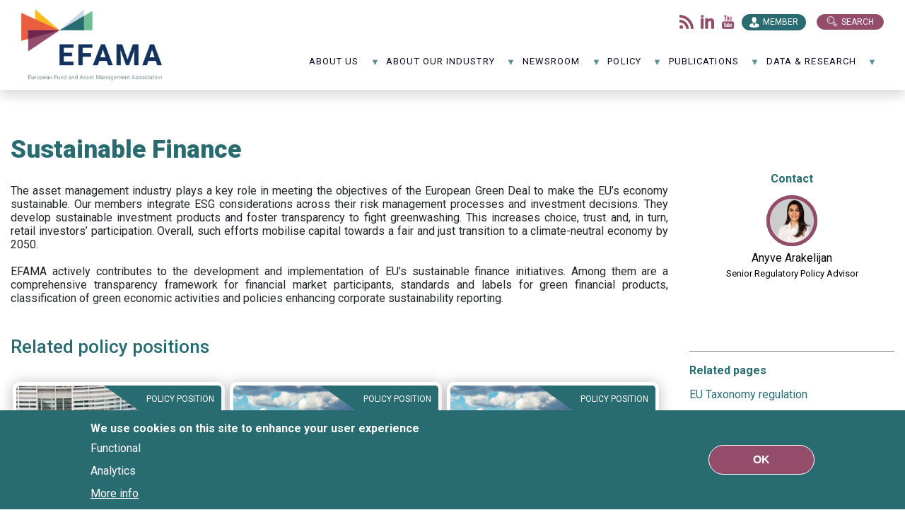

--- FILE ---
content_type: text/html; charset=UTF-8
request_url: https://www.efama.org/policy/sustainable-finance/?news_type=All&field_topic_target_id=All&year=&topic=All&keywords=&page=0%2C10%2C9%2C0
body_size: 26049
content:
<!DOCTYPE html>
<html lang="en" dir="ltr">
<head>
  <meta charset="utf-8" />
<noscript><style>form.antibot * :not(.antibot-message) { display: none !important; }</style>
</noscript><meta name="description" content="" />
<link rel="canonical" href="https://www.efama.org/policy/sustainable-finance" />
<meta name="Generator" content="Drupal 10 (https://www.drupal.org)" />
<meta name="MobileOptimized" content="width" />
<meta name="HandheldFriendly" content="true" />
<meta name="viewport" content="width=device-width, initial-scale=1.0" />
<style>div#sliding-popup, div#sliding-popup .eu-cookie-withdraw-banner, .eu-cookie-withdraw-tab {background: #0779bf} div#sliding-popup.eu-cookie-withdraw-wrapper { background: transparent; } #sliding-popup h1, #sliding-popup h2, #sliding-popup h3, #sliding-popup p, #sliding-popup label, #sliding-popup div, .eu-cookie-compliance-more-button, .eu-cookie-compliance-secondary-button, .eu-cookie-withdraw-tab { color: #ffffff;} .eu-cookie-withdraw-tab { border-color: #ffffff;}</style>
<link rel="icon" href="/themes/custom/efama_theme/favicon.png" type="image/png" />
<script>window.a2a_config=window.a2a_config||{};a2a_config.callbacks=[];a2a_config.overlays=[];a2a_config.templates={};</script>

    <title>Sustainable Finance | EFAMA</title>
    <link rel="stylesheet" media="all" href="/sites/default/files/css/css_oNrx8ZVnmzgoIrn09p_EApjwABc7hQXWitAAfl2IyIA.css?delta=0&amp;language=en&amp;theme=efama_theme&amp;include=[base64]" />
<link rel="stylesheet" media="all" href="//cdn.jsdelivr.net/npm/slick-carousel@1.8.1/slick/slick.css" />
<link rel="stylesheet" media="all" href="//fonts.googleapis.com/css2?family=Roboto+Slab:wght@900&amp;family=Roboto:wght@400;500;700;900&amp;display=swap" />
<link rel="stylesheet" media="all" href="/sites/default/files/css/css_uPybh5pewA_8_7A92CdWidWA8wT0rIhLS88GH_DIjZA.css?delta=3&amp;language=en&amp;theme=efama_theme&amp;include=[base64]" />

      
        <!-- Global site tag (gtag.js) - Google Analytics -->

        <script async src="https://www.googletagmanager.com/gtag/js?id=G-3DJZWYH1S0"></script>

        <script>

          window.dataLayer = window.dataLayer || [];

          function gtag() {
            dataLayer.push(arguments);
          }

          gtag('js', new Date());


          gtag('config', 'G-3DJZWYH1S0');

        </script>
        </head>
<body>
<a href="#main-content" class="visually-hidden focusable">
  Skip to main content
</a>

  <div class="dialog-off-canvas-main-canvas" data-off-canvas-main-canvas>
    <div class="page">
  


<nav class="navbar navbar-expand-lg justify-content-between navbar-light sticky-top bg-light">
  
                  
  <div class="block block--efama-theme-branding">

  
    

    
  <a href="/index.php/" class="navbar-brand d-flex align-items-center " aria-label="EFAMA">
            <img src="/themes/custom/efama_theme/logo.svg" width="30" height="auto" alt="EFAMA logo" class="mr-2" />

        EFAMA
  </a>


  </div>


          
  <button class="navbar-toggler" type="button" data-toggle="collapse" data-target=".navbar-collapse" aria-controls="navbar-collapse" aria-expanded="false" aria-label="Toggle navigation">
    <span class="navbar-toggler-icon"></span>
  </button>

  <div class="collapse navbar-collapse">
                  <div class="mr-auto">
            
  <div class="block block--followus">

  
            <h2>Follow us: </h2>
        

      
  


  <ul class="nav">
                                                            <li class="nav-item dropdown">
                      <a href="/content/feed" class="rss nav-link" target="_blank" data-drupal-link-system-path="content/feed">Flux rss</a>
                              </li>
                                                        <li class="nav-item dropdown">
                      <a href="https://www.linkedin.com/company/efama/?viewsAsMember=true" class="linkedin nav-link" target="_blank">LinkedIn</a>
                              </li>
                                                        <li class="nav-item dropdown">
                      <a href="https://www.youtube.com/channel/UCkBFs3_HFySYZZvwuYegIOg" class="youtube nav-link" target="_blank">Youtube</a>
                              </li>
            </ul>

  
  </div>

  <div class="block block--efama-theme-account-menu">

  
            <h2>Member</h2>
        

      
  


  <ul class="nav navbar-nav">
                                          <li class="nav-item dropdown">
                      <a href="/user/login" class="nav-link" data-drupal-link-system-path="user/login">Log in staff</a>
                              </li>
                                                        <li class="nav-item dropdown">
                      <a href="https://efama.sharepoint.com/" target="_blank" class="nav-link">Log in member</a>
                              </li>
                                                        <li class="nav-item dropdown">
                      <a href="/request-access" class="nav-link" data-drupal-link-system-path="node/563">Request access</a>
                              </li>
            </ul>

  
  </div>

  <div class="block block--basic block--searchbutton">

  
    

      
            <div class="basic__body">Search</div>
      
  
  </div>

  <div class="views-exposed-form bef-exposed-form block block--search-api" data-drupal-selector="views-exposed-form-search-page-1">

  
    

      <form action="/search" method="get" id="views-exposed-form-search-page-1" accept-charset="UTF-8">
  <div class="js-form-item form-item js-form-type-textfield form-item-search-api-fulltext js-form-item-search-api-fulltext form-group">
      <label for="edit-search-api-fulltext">Search</label>
          
<input placeholder="Type your search here" data-drupal-selector="edit-search-api-fulltext" type="text" id="edit-search-api-fulltext" name="search_api_fulltext" value="" size="30" maxlength="128" class="form-control" />

        </div>
<div data-drupal-selector="edit-actions" class="form-actions js-form-wrapper form-wrapper" id="edit-actions--7">  <input data-drupal-selector="edit-submit-search" type="submit" id="edit-submit-search" value="apply" class="button js-form-submit form-submit btn btn-primary" />


</div>


</form>

  
  </div>


        </div>
          
                    
  <div class="block block--mainnavigation">

  
    

      
<ul id="superfish-main" class="menu sf-menu sf-main sf-horizontal sf-style-none" role="menu" aria-label="Menu">
  

            
  <li id="main-menu-link-content2da3401c-0e47-40c9-9756-dcc7dd0d2ad4" class="sf-depth-1 menuparent sf-first" role="none">
    
          <a href="/about-efama-0" class="sf-depth-1 menuparent" role="menuitem" aria-haspopup="true" aria-expanded="false">About us</a>
    
    
    
              <ul role="menu">
      
      

  
  <li id="main-menu-link-content17421fde-c2f7-413d-9811-8e0257005579" class="sf-depth-2 sf-no-children sf-first" role="none">
    
          <a href="/about-efama-0" class="sf-depth-2" role="menuitem">About EFAMA</a>
    
    
    
    
      </li>


  
  <li id="main-menu-link-contente79c1472-d531-42f3-827a-eb0c803f364e" class="sf-depth-2 sf-no-children" role="none">
    
          <a href="/about-us/our-mission-role" class="sf-depth-2" role="menuitem">Our mission &amp; role</a>
    
    
    
    
      </li>


  
  <li id="main-menu-link-contentda804b0d-2809-44b0-a831-50c18550c384" class="sf-depth-2 sf-no-children" role="none">
    
          <a href="/about-us/our-board-0" class="sf-depth-2" role="menuitem">Our Board</a>
    
    
    
    
      </li>


  
  <li id="main-menu-link-content3ff3d98f-3a65-4ab4-958f-b6f32ff816e1" class="sf-depth-2 sf-no-children" role="none">
    
          <a href="/about-us/our-committees" class="sf-depth-2" role="menuitem">Our Committees</a>
    
    
    
    
      </li>


  
  <li id="main-menu-link-content1cf37e2e-52db-499a-90c1-337940d8ca0f" class="sf-depth-2 sf-no-children" role="none">
    
          <a href="/about-efama/staff" class="sf-depth-2" role="menuitem">Our team</a>
    
    
    
    
      </li>


  
  <li id="main-menu-link-content5d658416-e652-4f46-9464-b0b1c30b9e41" class="sf-depth-2 sf-no-children" role="none">
    
          <a href="/about-us/our-members" class="sf-depth-2" role="menuitem">Our members</a>
    
    
    
    
      </li>


  
  <li id="main-menu-link-content3babbf5a-7acb-43b6-9411-3399397fafef" class="sf-depth-2 sf-no-children" role="none">
    
          <a href="/about-us/join-efama" class="sf-depth-2" role="menuitem">Join EFAMA</a>
    
    
    
    
      </li>


  
  <li id="main-menu-link-content7df7b6da-974a-4604-8c7a-a77213591b4e" class="sf-depth-2 sf-no-children" role="none">
    
          <a href="/about-us/vacancies" class="sf-depth-2" role="menuitem">Vacancies</a>
    
    
    
    
      </li>


  
  <li id="main-menu-link-contente01492bb-7eab-41c2-8a43-4766b2596192" class="sf-depth-2 sf-no-children" role="none">
    
          <a href="/contact-0" class="sf-depth-2" role="menuitem">Contact</a>
    
    
    
    
      </li>



              </ul>
      
    
    
      </li>


            
  <li id="main-menu-link-contentd0ccff4c-82f2-4d93-891c-5567589652a6" class="sf-depth-1 menuparent" role="none">
    
          <a href="/about-our-industry/role-asset-management" class="sf-depth-1 menuparent" role="menuitem" aria-haspopup="true" aria-expanded="false">About our industry</a>
    
    
    
              <ul role="menu">
      
      

  
  <li id="main-menu-link-content48cad276-2663-4bf6-ab55-199873a0bd10" class="sf-depth-2 sf-no-children sf-first" role="none">
    
          <a href="/about-our-industry/role-asset-management" class="sf-depth-2" role="menuitem">The role of asset management</a>
    
    
    
    
      </li>


  
  <li id="main-menu-link-contentf4c0ff63-e384-42be-b3d4-80418664c3e3" class="sf-depth-2 sf-no-children" role="none">
    
          <a href="/about-our-industry/our-industry-numbers" title="Our industry in numbers" class="sf-depth-2" role="menuitem">Our industry in numbers</a>
    
    
    
    
      </li>


  
  <li id="main-menu-link-content7ad4e212-5d62-4585-ac08-7adfee3e7d91" class="sf-depth-2 sf-no-children sf-last" role="none">
    
          <a href="/about-our-industry/acronyms" class="sf-depth-2" role="menuitem">Acronyms</a>
    
    
    
    
      </li>



              </ul>
      
    
    
      </li>


            
  <li id="main-menu-link-contentf01fe70f-eb5b-4724-906b-ca5fa80297ff" class="sf-depth-1 menuparent" role="none">
    
          <a href="/newsroom/news" class="sf-depth-1 menuparent" role="menuitem" aria-haspopup="true" aria-expanded="false">NewsRoom</a>
    
    
    
              <ul role="menu">
      
      

  
  <li id="main-menu-link-contentf921b53a-3b9a-45e7-98ce-5a17cdebc94d" class="sf-depth-2 sf-no-children sf-first" role="none">
    
          <a href="/events" class="sf-depth-2" role="menuitem">Events</a>
    
    
    
    
      </li>


  
  <li id="main-menu-link-contentfffd137b-848e-4018-bb09-95ef89df6e7f" class="sf-depth-2 sf-no-children" role="none">
    
          <a href="/newsroom/press-releases" class="sf-depth-2" role="menuitem">Press releases</a>
    
    
    
    
      </li>


  
  <li id="main-menu-link-content3133865c-2115-414c-9ebd-00fab17ee103" class="sf-depth-2 sf-no-children" role="none">
    
          <a href="/newsroom/speaking-engagements" title="EFAMA speaking engagements" class="sf-depth-2" role="menuitem">Speaking engagements</a>
    
    
    
    
      </li>


  
  <li id="main-menu-link-content00b2e322-0bb6-45dc-b393-7d449d883280" class="sf-depth-2 sf-no-children" role="none">
    
          <a href="/newsroom/infographics" class="sf-depth-2" role="menuitem">Infographics</a>
    
    
    
    
      </li>


  
  <li id="main-menu-link-content6f0b8247-aeac-403c-b044-6edd2326e036" class="sf-depth-2 sf-no-children" role="none">
    
          <a href="/newsroom/videos-0" class="sf-depth-2" role="menuitem">Videos</a>
    
    
    
    
      </li>



              </ul>
      
    
    
      </li>


            
  <li id="main-menu-link-contentadf02007-5693-44f2-b51a-d77700b7064e" class="active-trail sf-depth-1 menuparent" role="none">
    
          <a href="/policy" class="sf-depth-1 menuparent" role="menuitem" aria-haspopup="true" aria-expanded="false">Policy </a>
    
    
    
              <ul role="menu">
      
      

            
  <li id="main-menu-link-content3ddde9bb-7c5f-4151-af07-572b47b889f1" class="sf-depth-2 menuparent sf-first" role="none">
    
          <a href="/policy/capital-markets" class="sf-depth-2 menuparent" role="menuitem" aria-haspopup="true" aria-expanded="false">Capital markets</a>
    
    
    
              <ul role="menu">
      
      

  
  <li id="main-menu-link-content2a43030e-0539-4eb7-b3cd-a20d72c5503c" class="sf-depth-3 sf-no-children sf-first" role="none">
    
          <a href="/policy/capital-markets/benchmarks" class="sf-depth-3" role="menuitem">Benchmarks</a>
    
    
    
    
      </li>


  
  <li id="main-menu-link-contentc57d305b-51c9-4de2-93d4-14b39b90da46" class="sf-depth-3 sf-no-children" role="none">
    
          <a href="/policy/capital-markets/central-securities-depositories-regulation-csdr" class="sf-depth-3" role="menuitem">CSDR</a>
    
    
    
    
      </li>


  
  <li id="main-menu-link-contentc19f1569-6c09-4934-be09-622cf3d0cb72" class="sf-depth-3 sf-no-children" role="none">
    
          <a href="/policy/capital-markets/european-market-infrastructures-regulation-emir" class="sf-depth-3" role="menuitem">EMIR</a>
    
    
    
    
      </li>


  
  <li id="main-menu-link-content197c2f7d-981b-41f9-aa5a-71bba622fc3c" class="sf-depth-3 sf-no-children" role="none">
    
          <a href="/policy/capital-markets/mifid-mifir" class="sf-depth-3" role="menuitem">MiFID / MiFIR</a>
    
    
    
    
      </li>


  
  <li id="main-menu-link-contentf3d5a654-f8bc-4788-9d4e-4a4351b9c6c0" class="sf-depth-3 sf-no-children" role="none">
    
          <a href="/policy/capital-markets/securities-financing-transactions-regulation-sftr" class="sf-depth-3" role="menuitem">SFTR</a>
    
    
    
    
      </li>


  
  <li id="main-menu-link-content085281e1-6896-412c-9250-51bbb3ccd493" class="sf-depth-3 sf-no-children" role="none">
    
          <a href="/policy/capital-markets/pre-hedging" class="sf-depth-3" role="menuitem">Pre-hedging</a>
    
    
    
    
      </li>


  
  <li id="main-menu-link-contentbb31cfb4-dcbd-403b-91df-0e653c8e3d44" class="sf-depth-3 sf-no-children" role="none">
    
          <a href="/policy/capital-markets/t1-settlement" class="sf-depth-3" role="menuitem">T1 Settlement</a>
    
    
    
    
      </li>



              </ul>
      
    
    
      </li>


  
  <li id="main-menu-link-content227f81e3-106c-4a16-a0a8-c8f6c65e5c17" class="sf-depth-2 sf-no-children" role="none">
    
          <a href="/policy/capital-markets-union" class="sf-depth-2" role="menuitem">Capital Markets Union</a>
    
    
    
    
      </li>


  
  <li id="main-menu-link-content3515486d-2662-4f9d-8937-c22d0bf35015" class="sf-depth-2 sf-no-children" role="none">
    
          <a href="/policy/competitiveness" class="sf-depth-2" role="menuitem">Competitiveness</a>
    
    
    
    
      </li>


  
  <li id="main-menu-link-content9e0c3361-859c-4b4b-856b-d62150ddfccd" class="sf-depth-2 sf-no-children" role="none">
    
          <a href="/policy/data" class="sf-depth-2" role="menuitem">Data</a>
    
    
    
    
      </li>


            
  <li id="main-menu-link-content18f5299a-718b-4f65-a16e-90da98f69ecc" class="sf-depth-2 menuparent" role="none">
    
          <a href="/policy/distribution-client-disclosures" class="sf-depth-2 menuparent" role="menuitem" aria-haspopup="true" aria-expanded="false">Distribution &amp; client disclosures</a>
    
    
    
              <ul role="menu">
      
      

  
  <li id="main-menu-link-contente99f5377-9280-4995-a4b3-ff5ef6953b53" class="sf-depth-3 sf-no-children sf-first" role="none">
    
          <a href="/policy/distribution-client-disclosures/priips" class="sf-depth-3" role="menuitem">PRIIPs</a>
    
    
    
    
      </li>


  
  <li id="main-menu-link-content60ff99ba-4634-4984-805c-3d4edb12ae07" class="sf-depth-3 sf-no-children" role="none">
    
          <a href="/www.efama.org/policy/distribution-client-disclosures/retail-investment" class="sf-depth-3" role="menuitem">Retail Investment</a>
    
    
    
    
      </li>



              </ul>
      
    
    
      </li>


            
  <li id="main-menu-link-content4afd9af0-250a-49c8-8849-5c75ff795163" class="sf-depth-2 menuparent" role="none">
    
          <a href="/policy/eu-fund-regulation" class="sf-depth-2 menuparent" role="menuitem" aria-haspopup="true" aria-expanded="false">EU fund regulation</a>
    
    
    
              <ul role="menu">
      
      

  
  <li id="main-menu-link-contenteae01e44-99cd-4839-996d-0170a8819287" class="sf-depth-3 sf-no-children sf-first" role="none">
    
          <a href="/policy/eu-fund-regulation/exchange-traded-funds" class="sf-depth-3" role="menuitem">Exchange-traded funds</a>
    
    
    
    
      </li>


  
  <li id="main-menu-link-content21e4840a-e3b7-4cfd-a796-c83f18caa92e" class="sf-depth-3 sf-no-children" role="none">
    
          <a href="/policy/eu-fund-regulation/european-long-term-investment-fund-eltif" class="sf-depth-3" role="menuitem">ELTIF</a>
    
    
    
    
      </li>


  
  <li id="main-menu-link-contentebd2191c-13ea-4eef-b147-cf405ea4e6fd" class="sf-depth-3 sf-no-children" role="none">
    
          <a href="/policy/eu-fund-regulation/money-market-funds" class="sf-depth-3" role="menuitem">Money market funds</a>
    
    
    
    
      </li>


  
  <li id="main-menu-link-contenta6f070de-dfb8-45ec-add5-da388b897913" class="sf-depth-3 sf-no-children sf-last" role="none">
    
          <a href="/policy/eu-fund-regulation/ucits" class="sf-depth-3" role="menuitem">UCITS</a>
    
    
    
    
      </li>



              </ul>
      
    
    
      </li>


  
  <li id="main-menu-link-content16169a07-9b15-44a0-8fb4-18d98beb8575" class="sf-depth-2 sf-no-children" role="none">
    
          <a href="/policy/fund-processing-standardisation" class="sf-depth-2" role="menuitem">Fund processing standardisation</a>
    
    
    
    
      </li>


            
  <li id="main-menu-link-content04c50434-28d0-4936-b213-08761b8975d5" class="sf-depth-2 menuparent" role="none">
    
          <a href="https://www.efama.org/index.php/taxonomy/term/513" class="sf-depth-2 sf-external menuparent" role="menuitem" aria-haspopup="true" aria-expanded="false">Fintech &amp; Digital Regulation</a>
    
    
    
              <ul role="menu">
      
      

  
  <li id="main-menu-link-contentefddfbb6-7c14-42d3-b4b5-9b10267225fb" class="sf-depth-3 sf-no-children sf-first" role="none">
    
          <a href="/policy/fintech-digital-regulation/artificial-intelligence-ai" title="Artificial Intelligence" class="sf-depth-3" role="menuitem">Artificial Intelligence (AI)</a>
    
    
    
    
      </li>


  
  <li id="main-menu-link-content2476cf05-c363-451f-a7d7-fb48562b1496" class="sf-depth-3 sf-no-children sf-last" role="none">
    
          <a href="/policy/fintech-digital-regulation/tokenisation" class="sf-depth-3" role="menuitem">Tokenisation</a>
    
    
    
    
      </li>



              </ul>
      
    
    
      </li>


  
  <li id="main-menu-link-content92d28b6d-8b5a-45b9-9df2-c94f09763bb9" class="sf-depth-2 sf-no-children" role="none">
    
          <a href="/policy/international-agenda" class="sf-depth-2" role="menuitem">International agenda</a>
    
    
    
    
      </li>


  
  <li id="main-menu-link-contentec86ca9d-0794-4f1e-8594-172caab1f988" class="sf-depth-2 sf-no-children" role="none">
    
          <a href="/policy/investor-education" class="sf-depth-2" role="menuitem">Investor education</a>
    
    
    
    
      </li>


            
  <li id="main-menu-link-content68cbd381-dc12-4a9a-b359-27112346b5d3" class="sf-depth-2 menuparent" role="none">
    
          <a href="/policy/management-companies" class="sf-depth-2 menuparent" role="menuitem" aria-haspopup="true" aria-expanded="false">Management companies</a>
    
    
    
              <ul role="menu">
      
      

  
  <li id="main-menu-link-contentd65be36d-eadf-45d1-8641-26b5063ae63c" class="sf-depth-3 sf-no-children sf-first" role="none">
    
          <a href="/policy/management-companies/aifmd" target="_self" class="sf-depth-3" title="AIFMD" role="menuitem">AIFMD</a>
    
    
    
    
      </li>


  
  <li id="main-menu-link-contente4e9079b-c70f-4dbf-beb1-360a240d7b7d" class="sf-depth-3 sf-no-children" role="none">
    
          <a href="/policy/management-companies/anti-money-laundering-aml" class="sf-depth-3" role="menuitem">Anti-money laundering (AML)</a>
    
    
    
    
      </li>


  
  <li id="main-menu-link-contentba4e6272-fba3-44b1-bfde-2131a4e82970" class="sf-depth-3 sf-no-children sf-last" role="none">
    
          <a href="/policy/management-companies/financial-stability" class="sf-depth-3" role="menuitem">Financial stability</a>
    
    
    
    
      </li>



              </ul>
      
    
    
      </li>


  
  <li id="main-menu-link-contentcf90a43e-ed22-4134-9165-51346f43d9a3" class="sf-depth-2 sf-no-children" role="none">
    
          <a href="/policy/operational-resilience" class="sf-depth-2" role="menuitem">Operational resilience</a>
    
    
    
    
      </li>


  
  <li id="main-menu-link-content78d6e459-2f62-4a3c-98d5-761e99be5564" class="sf-depth-2 sf-no-children" role="none">
    
          <a href="/policy/pensions" class="sf-depth-2" role="menuitem">Pensions</a>
    
    
    
    
      </li>


  
  <li id="main-menu-link-content4becb8e1-e774-441b-8519-cbcecadf84dc" class="sf-depth-2 sf-no-children" role="none">
    
          <a href="/policy/stewardship" class="sf-depth-2" role="menuitem">Stewardship</a>
    
    
    
    
      </li>


  
  <li id="main-menu-link-content14ca8923-2a87-4e89-92ab-4aad3942d394" class="sf-depth-2 sf-no-children" role="none">
    
          <a href="/policy/supervision" class="sf-depth-2" role="menuitem">Supervision</a>
    
    
    
    
      </li>


            
  <li id="main-menu-link-content25fa1491-3dd1-4b26-abbe-5aebb6d26f9b" class="active-trail sf-depth-2 menuparent" role="none">
    
          <a href="/policy/sustainable-finance" class="is-active sf-depth-2 menuparent" role="menuitem" aria-haspopup="true" aria-expanded="false">Sustainable finance</a>
    
    
    
              <ul role="menu">
      
      

  
  <li id="main-menu-link-content29cf92fc-ea99-4d82-a2b9-15a6dd16dc77" class="sf-depth-3 sf-no-children sf-first" role="none">
    
          <a href="/policy/sustainable-finance/eu-ecolabel-retail-financial-products" class="sf-depth-3" role="menuitem">EU Ecolabel</a>
    
    
    
    
      </li>


  
  <li id="main-menu-link-content564e50b6-690f-4b54-a66f-f03f8e66e317" class="sf-depth-3 sf-no-children" role="none">
    
          <a href="/policy/sustainable-finance/eu-taxonomy-regulation" class="sf-depth-3" role="menuitem">EU Taxonomy Regulation</a>
    
    
    
    
      </li>


  
  <li id="main-menu-link-content04622b40-468f-428b-84ba-279d94e81648" class="sf-depth-3 sf-no-children" role="none">
    
          <a href="/policy/sustainable-finance/sustainability-reporting-csrd" class="sf-depth-3" role="menuitem">Sustainability reporting (NFRD/CSRD)</a>
    
    
    
    
      </li>


  
  <li id="main-menu-link-content112453c9-4443-449c-be6d-7078220ce950" class="sf-depth-3 sf-no-children sf-last" role="none">
    
          <a href="/policy/sustainable-finance/sustainability-related-disclosures-sfdr" class="sf-depth-3" role="menuitem">Sustainability-related disclosures (SFDR)</a>
    
    
    
    
      </li>



              </ul>
      
    
    
      </li>


            
  <li id="main-menu-link-content9389bb40-6135-455b-918a-d946d55cb160" class="sf-depth-2 menuparent" role="none">
    
          <a href="/policy/taxation-accounting" class="sf-depth-2 menuparent" role="menuitem" aria-haspopup="true" aria-expanded="false">Tax &amp; accounting</a>
    
    
    
              <ul role="menu">
      
      

  
  <li id="main-menu-link-content07724feb-dc5e-48a0-bca3-4ca68b6ed412" class="sf-depth-3 sf-no-children sf-first" role="none">
    
          <a href="/policy/tax-accounting/accounting" title="https://www.efama.org/taxonomy/term/509" class="sf-depth-3" role="menuitem">Accounting</a>
    
    
    
    
      </li>


  
  <li id="main-menu-link-contentfe961a26-3c23-44ad-8604-20debce61677" class="sf-depth-3 sf-no-children" role="none">
    
          <a href="/policy/tax-accounting/eu-financial-transaction-tax-ftt" class="sf-depth-3" role="menuitem">EU FTT</a>
    
    
    
    
      </li>


  
  <li id="main-menu-link-content49deeb06-d29c-45af-82e8-b933198d2e52" class="sf-depth-3 sf-no-children" role="none">
    
          <a href="/policy/tax-accounting/vat" class="sf-depth-3" role="menuitem">VAT</a>
    
    
    
    
      </li>


  
  <li id="main-menu-link-content8f6111f8-5a33-43b0-87ed-d3ab0ad8edbd" class="sf-depth-3 sf-no-children sf-last" role="none">
    
          <a href="/policy/tax-accounting/withholding-tax" class="sf-depth-3" role="menuitem">Withholding tax</a>
    
    
    
    
      </li>



              </ul>
      
    
    
      </li>



              </ul>
      
    
    
      </li>


            
  <li id="main-menu-link-content3c22a03f-1056-4559-83c7-027aec698288" class="sf-depth-1 menuparent" role="none">
    
          <a href="/publications" class="sf-depth-1 menuparent" role="menuitem" aria-haspopup="true" aria-expanded="false">Publications</a>
    
    
    
              <ul role="menu">
      
      

  
  <li id="main-menu-link-content22efb172-a43c-430e-b73a-4bfe74522d2c" class="sf-depth-2 sf-no-children sf-first" role="none">
    
          <a href="/publications/3-questions-2" class="sf-depth-2" role="menuitem">3 Questions 2</a>
    
    
    
    
      </li>


  
  <li id="main-menu-link-contentcffbd3e9-13d3-4e4d-b0e9-6193766b30af" class="sf-depth-2 sf-no-children" role="none">
    
          <a href="/publications/annual-review" class="sf-depth-2" role="menuitem">Annual review</a>
    
    
    
    
      </li>


  
  <li id="main-menu-link-content0c163fb6-4f47-44dc-96b0-40ace6032193" class="sf-depth-2 sf-no-children" role="none">
    
          <a href="/publications/asset-management-report" class="sf-depth-2" role="menuitem">Asset management report</a>
    
    
    
    
      </li>


  
  <li id="main-menu-link-contentc1acfe1b-b621-4041-af97-3415744e3bcb" class="sf-depth-2 sf-no-children" role="none">
    
          <a href="/data-research/research/fact-book" class="sf-depth-2" role="menuitem">Fact Book</a>
    
    
    
    
      </li>


  
  <li id="main-menu-link-content1b80ac04-2325-425e-8ad9-eb7f2c61802e" class="sf-depth-2 sf-no-children" role="none">
    
          <a href="/publications/investor-education" class="sf-depth-2" role="menuitem">Investor education</a>
    
    
    
    
      </li>


  
  <li id="main-menu-link-contentf13800c4-f916-41e7-98a5-629e17f53eb8" class="sf-depth-2 sf-no-children" role="none">
    
          <a href="/publications/market-insights" class="sf-depth-2" role="menuitem">Market Insights</a>
    
    
    
    
      </li>


  
  <li id="main-menu-link-content2be853c6-1a11-45c4-b66c-31b3f6000298" class="sf-depth-2 sf-no-children" role="none">
    
          <a href="/publications/viewpoints" class="sf-depth-2" role="menuitem">Viewpoints</a>
    
    
    
    
      </li>


  
  <li id="main-menu-link-contentaa308679-020f-41d6-aa8d-f007f2dccb81" class="sf-depth-2 sf-no-children sf-last" role="none">
    
          <a href="/publications/other-publications" class="sf-depth-2" role="menuitem">Other</a>
    
    
    
    
      </li>



              </ul>
      
    
    
      </li>


            
  <li id="main-menu-link-content29ae475b-47a3-4098-9b42-d403a1c56fd4" class="sf-depth-1 menuparent" role="none">
    
          <a href="/data-research" class="sf-depth-1 menuparent" role="menuitem" aria-haspopup="true" aria-expanded="false">Data &amp; Research</a>
    
    
    
              <ul role="menu">
      
      

  
  <li id="main-menu-link-content319ce27b-e1c3-48f3-883d-2f1e1a528f80" class="sf-depth-2 sf-no-children sf-first" role="none">
    
          <a href="/node/501" class="sf-depth-2" role="menuitem">Data</a>
    
    
    
    
      </li>


            
  <li id="main-menu-link-contentc49d6034-9197-483e-9d91-6a940562e885" class="sf-depth-2 menuparent" role="none">
    
          <a href="/data-research/research" class="sf-depth-2 menuparent" role="menuitem" aria-haspopup="true" aria-expanded="false">Research</a>
    
    
    
              <ul role="menu">
      
      

  
  <li id="main-menu-link-contentda1998f1-a27b-481b-8ddd-4709ab6f7c47" class="sf-depth-3 sf-no-children sf-first" role="none">
    
          <a href="/publications/asset-management-report" class="sf-depth-3" role="menuitem">Asset management report</a>
    
    
    
    
      </li>


  
  <li id="main-menu-link-content10e49b4e-92ef-4497-969e-848d63df5e09" class="sf-depth-3 sf-no-children" role="none">
    
          <a href="/data-research/research/fact-book" class="sf-depth-3" role="menuitem">Fact Book</a>
    
    
    
    
      </li>


  
  <li id="main-menu-link-content247d50d2-dbe7-46a2-a87c-1b1bb574cdd1" class="sf-depth-3 sf-no-children" role="none">
    
          <a href="/publications/market-insights" title="Market Insights" class="sf-depth-3" role="menuitem">Market Insights</a>
    
    
    
    
      </li>


  
  <li id="main-menu-link-content7a7123d6-35c6-474c-89fc-3b446d651936" class="sf-depth-3 sf-no-children" role="none">
    
          <a href="/data-research/research/household-participation-capital-markets" target="_self" class="sf-depth-3" title="Household participation in capital markets - KPI" role="menuitem">Household participation in capital markets</a>
    
    
    
    
      </li>


  
  <li id="main-menu-link-content4d989ff9-aaf1-48e0-bc16-a66573ad168f" class="sf-depth-3 sf-no-children sf-last" role="none">
    
          <a href="/data-research/research/other-research-reports" class="sf-depth-3" role="menuitem">Other</a>
    
    
    
    
      </li>



              </ul>
      
    
    
      </li>


  
  <li id="main-menu-link-content08188b19-23a6-40be-9489-a202f8f6f554" class="sf-depth-2 sf-no-children" role="none">
    
          <a href="/research-workshops" title="Research workshops at EFAMA" class="sf-depth-2" role="menuitem">Research workshops</a>
    
    
    
    
      </li>


  
  <li id="main-menu-link-content86895fa2-143c-4f7e-9667-ef9f6c22f37a" class="sf-depth-2 sf-no-children" role="none">
    
          <a href="/SitePages/EFCF.aspx" class="sf-depth-2" role="menuitem">European Fund Classification</a>
    
    
    
    
      </li>



              </ul>
      
    
    
      </li>


</ul>

  
  </div>


            </div>

  </nav>

  <main class="pt-5 pb-5">
          <header class="page__header mb-3">
        <div class="container">
            <div data-drupal-messages-fallback class="hidden"></div>


        </div>
      </header>
    
          <div class="page__content">
        <div class="container">
            
  <div class="block block--efama-theme-content">

  
    

      <article class="node page page--full">
            <div class="row row-with-contact-column hasrightColumn">
        <div class="col-md-9">
            <h1 class="display-4 no-top-page-header">
<span>Sustainable Finance</span>
</h1>
            
            <div class="page__body"><p>&nbsp;</p>

<p><span><span><span lang="EN-GB"><span>The asset management industry plays a key role in meeting the objectives of the European Green Deal to make the EU’s economy sustainable. Our members integrate ESG considerations across their risk management processes and investment decisions. They develop sustainable investment products and foster transparency to fight greenwashing. This increases choice, trust and, in turn, retail investors’ participation. Overall, such efforts mobilise capital towards a fair and just transition to a climate-neutral economy by 2050. </span></span></span></span></p>

<p>&nbsp;</p>

<p><span><span><span lang="EN-GB"><span>EFAMA actively contributes to the development and implementation of EU’s sustainable finance initiatives. Among them are a comprehensive transparency framework for financial market participants,&nbsp;</span></span></span></span><span lang="EN-GB"><span><span><span>standards and labels for green financial products, classification of green economic activities and policies enhancing corporate sustainability reporting.</span></span></span></span></p></div>
      
      <div class="page__field-view-paragraph">
              <div class="field__item">  <div class="display-filters-0 paragraph paragraph--type--policy-default-views paragraph--view-mode--default">
          <div class="view__field-header">Related policy positions</div><div class="views-element-container"><div class="policy-page view-news_policy_topics js-view-dom-id-56ee4f34308aab30cb9e84c8895ca106f6159805827e8121554449206c1aae9e">
  
  
  

  
  <form class="views-exposed-form bef-exposed-form" data-drupal-selector="views-exposed-form-news-policy-topics-block-2" action="/node/139" method="get" id="views-exposed-form-news-policy-topics-block-2" accept-charset="UTF-8">
  <div class="js-form-item form-item js-form-type-select form-item-topic js-form-item-topic form-group">
      <label for="edit-topic--4">Topic</label>
        <select data-drupal-selector="edit-topic" id="edit-topic--4" name="topic" class="form-select custom-select"><option value="All" selected="selected">- topic -</option><option value="406">AIFMD</option><option value="509">Accounting</option><option value="475">Anti-Money Laundering</option><option value="512">Artificial Intelligence (AI)</option><option value="356">Benchmarks</option><option value="482">Blockchain for taxes</option><option value="452">CSDR</option><option value="450">Capital Markets</option><option value="359">Capital Markets Union</option><option value="458">Competitiveness</option><option value="361">Data</option><option value="455">Distribution ＆ Client Disclosures</option><option value="367">ELTIF</option><option value="453">EMIR</option><option value="429">EU FTT</option><option value="365">EU Fund regulation</option><option value="388">EU Taxonomy</option><option value="386">Ecolabel</option><option value="419">Exchange-traded Funds</option><option value="457">Financial stability</option><option value="513">Fintech &amp; Digital Regulation</option><option value="411">Fund processing standardisation</option><option value="392">International agenda</option><option value="372">Investor Education</option><option value="468">MIFID</option><option value="451">Management Companies</option><option value="418">Money Market Funds</option><option value="456">Operational resilience</option><option value="422">PRIIPs</option><option value="413">Pensions</option><option value="522">Pre-hedging</option><option value="499">Retail Investment</option><option value="454">SFTR</option><option value="488">Statistics</option><option value="360">Stewardship</option><option value="384">Supervision</option><option value="387">Sustainability reporting (CSRD)</option><option value="485">Sustainability-related Disclosures (SFDR)</option><option value="385">Sustainable Finance</option><option value="504">T1 Settlement</option><option value="389">Tax ＆ Accounting</option><option value="521">Tokenisation</option><option value="371">UCITS</option><option value="434">VAT</option><option value="391">Withholding taxes</option></select>
        </div>
<div class="js-form-item form-item js-form-type-select form-item-year js-form-item-year form-group">
      <label for="edit-year--4">year</label>
        <select data-drupal-selector="edit-year" id="edit-year--4" name="year" class="form-select custom-select"><option value="All">- year -</option><option value="2026">2026</option><option value="2025">2025</option><option value="2024">2024</option><option value="2023">2023</option><option value="2022">2022</option><option value="2021">2021</option><option value="2020">2020</option><option value="2019">2019</option><option value="2018">2018</option><option value="2017">2017</option><option value="2016">2016</option></select>
        </div>
<div class="js-form-item form-item js-form-type-textfield form-item-keywords js-form-item-keywords form-group">
      <label for="edit-keywords--4">Keywords</label>
          
<input title="Search keywords" placeholder="keywords" data-drupal-selector="edit-keywords" type="text" id="edit-keywords--4" name="keywords" value="" size="15" maxlength="128" class="form-control" />

        </div>
<div data-drupal-selector="edit-actions" class="form-actions js-form-wrapper form-wrapper" id="edit-actions--4">  <input data-drupal-selector="edit-submit-news-policy-topics-4" type="submit" id="edit-submit-news-policy-topics--4" value="apply" class="button js-form-submit form-submit btn btn-primary" />


  <input data-drupal-selector="edit-reset-news-policy-topics-3" type="submit" id="edit-reset-news-policy-topics--3" name="reset" value="reset filters" class="button js-form-submit form-submit btn btn-primary" />


</div>


</form>

  

  
<div id="carousel-policy-topics" class="carousel-wrapper" >
    <!-- Indicators -->
    <div class="carousel-content-items">
                    <div>
<article class="main-type-topic node node--promoted article article--teaser">
      <div>
      <div class="picture-container">
        
            <div class="empty-fields empty-fields__nbsp article__field-news-type">Policy position</div>
      
        <a  href="/newsroom/news/associations-letter-integration-sustainability-factors-and-risks-mifid-ii-idd-and" class="no-ajax slide-content"
          hide="true">
        
            <div class="article__field-image">  
<img loading="lazy" src="/sites/default/files/styles/large/public/assets/policy_topics/Capital%20Markets%20Union.jpg?h=b5b3d12d&amp;itok=VocK_kjH" width="480" height="331" alt="Associations Letter: Integration of sustainability factors and risks into MiFID II IDD and Solvency II" class="img-fluid" />


</div>
      
        </a>
      </div>
      
      <div class="article__field-topic">
              <div class="field__item">Distribution ＆ Client Disclosures</div>
              <div class="field__item">Management Companies</div>
              <div class="field__item">Sustainable Finance</div>
          </div>
  
      <div class="field-date"> 27 July 2020 </div>
      <h2>
        <a  href="/newsroom/news/associations-letter-integration-sustainability-factors-and-risks-mifid-ii-idd-and" class="no-ajax slide-content"
          hide="true"
          rel="bookmark">
<span>Associations Letter: Integration of sustainability factors and risks into MiFID II IDD and Solvency II</span>
</a>
      </h2>
      
            <div class="empty-fields empty-fields__nbsp article__body">&nbsp;</div>
      
      <div class="read-more">
        <a  href="/newsroom/news/associations-letter-integration-sustainability-factors-and-risks-mifid-ii-idd-and" class="no-ajax slide-content" >more</a>
      </div>
    </div>
  </article>
</div>
                    <div>
<article class="main-type-topic node node--promoted article article--teaser">
      <div>
      <div class="picture-container">
        
            <div class="empty-fields empty-fields__nbsp article__field-news-type">Policy position</div>
      
        <a  href="/newsroom/news/efama-responds-ec-consultation-renewed-sustainable-finance-strategy" class="use-ajax slide-content" data-dialog-options="{&quot;width&quot;:400}" data-ajax-wrapper=".wrapper-overlay-content" data-dialog-type="dialog"
          hide="true">
        
            <div class="article__field-image">  
<img loading="lazy" src="/sites/default/files/styles/large/public/assets/policy_topics/sustainable_finance_fas-khan-zydtqCd0T3w-unsplash.jpg?h=1653113c&amp;itok=RfwJQcOv" width="480" height="331" alt="EFAMA responds to EC Consultation on Renewed Sustainable Finance Strategy" class="img-fluid" />


</div>
      
        </a>
      </div>
      
      <div class="article__field-topic">
              <div class="field__item">Sustainable Finance</div>
              <div class="field__item">Tax ＆ Accounting</div>
          </div>
  
      <div class="field-date"> 16 July 2020 </div>
      <h2>
        <a  href="/newsroom/news/efama-responds-ec-consultation-renewed-sustainable-finance-strategy" class="use-ajax slide-content" data-dialog-options="{&quot;width&quot;:400}" data-ajax-wrapper=".wrapper-overlay-content" data-dialog-type="dialog"
          hide="true"
          rel="bookmark">
<span>EFAMA responds to EC Consultation on Renewed Sustainable Finance Strategy</span>
</a>
      </h2>
      
            <div class="empty-fields empty-fields__nbsp article__body">&nbsp;</div>
      
      <div class="read-more">
        <a  href="/newsroom/news/efama-responds-ec-consultation-renewed-sustainable-finance-strategy" class="use-ajax slide-content" data-dialog-options="{&quot;width&quot;:400}" data-ajax-wrapper=".wrapper-overlay-content" data-dialog-type="dialog" >more</a>
      </div>
    </div>
  </article>
</div>
                    <div>
<article class="main-type-topic node node--promoted article article--teaser">
      <div>
      <div class="picture-container">
        
            <div class="empty-fields empty-fields__nbsp article__field-news-type">Policy position</div>
      
        <a  href="/newsroom/news/efama-responds-ec-draft-da-integration-esg-mifid-ii" class="no-ajax slide-content"
          hide="true">
        
            <div class="article__field-image">  
<img loading="lazy" src="/sites/default/files/styles/large/public/assets/policy_topics/sustainable_finance_fas-khan-zydtqCd0T3w-unsplash.jpg?h=1653113c&amp;itok=RfwJQcOv" width="480" height="331" alt="EFAMA responds to EC draft DA on integration of ESG into MiFID II" class="img-fluid" />


</div>
      
        </a>
      </div>
      
      <div class="article__field-topic">
              <div class="field__item">Capital Markets</div>
              <div class="field__item">MIFID</div>
              <div class="field__item">Distribution ＆ Client Disclosures</div>
              <div class="field__item">Sustainable Finance</div>
          </div>
  
      <div class="field-date"> 08 July 2020 </div>
      <h2>
        <a  href="/newsroom/news/efama-responds-ec-draft-da-integration-esg-mifid-ii" class="no-ajax slide-content"
          hide="true"
          rel="bookmark">
<span>EFAMA responds to EC draft DA on integration of ESG into MiFID II</span>
</a>
      </h2>
      
            <div class="empty-fields empty-fields__nbsp article__body">&nbsp;</div>
      
      <div class="read-more">
        <a  href="/newsroom/news/efama-responds-ec-draft-da-integration-esg-mifid-ii" class="no-ajax slide-content" >more</a>
      </div>
    </div>
  </article>
</div>
            </div>
</div>

    
  
  <nav class="" role="navigation" aria-labelledby="pagination-heading">
    <h4 id="pagination-heading" class="visually-hidden">Pagination</h4>
    <ul class="pagination pager__items js-pager__items  justify-content-center">
                    <li class="page-item pager__item pager__item--first">
          <a href="?news_type=All&amp;field_topic_target_id=All&amp;year=&amp;topic=All&amp;keywords=&amp;page=0%2C1%2C0%2C0" title="Go to first page" class="page-link">
            <span class="visually-hidden">First page</span>
            <span aria-hidden="true">«</span>
          </a>
        </li>
                          <li class="page-item pager__item pager__item--previous">
          <a href="?news_type=All&amp;field_topic_target_id=All&amp;year=&amp;topic=All&amp;keywords=&amp;page=0%2C1%2C8%2C0" title="Go to previous page" rel="prev" class="page-link">
            <span class="visually-hidden">Previous page</span>
            <span aria-hidden="true">‹</span>
          </a>
        </li>
                          <li class="page-item pager__item pager__item--ellipsis disabled" role="presentation"><span class="page-link">&hellip;</span></li>
                          <li class="page-item pager__item">
                                          <a href="?news_type=All&amp;field_topic_target_id=All&amp;year=&amp;topic=All&amp;keywords=&amp;page=0%2C1%2C5%2C0" title="Go to page 6" class="page-link">
            <span class="visually-hidden">
              Page
            </span>6</a>
        </li>
              <li class="page-item pager__item">
                                          <a href="?news_type=All&amp;field_topic_target_id=All&amp;year=&amp;topic=All&amp;keywords=&amp;page=0%2C1%2C6%2C0" title="Go to page 7" class="page-link">
            <span class="visually-hidden">
              Page
            </span>7</a>
        </li>
              <li class="page-item pager__item">
                                          <a href="?news_type=All&amp;field_topic_target_id=All&amp;year=&amp;topic=All&amp;keywords=&amp;page=0%2C1%2C7%2C0" title="Go to page 8" class="page-link">
            <span class="visually-hidden">
              Page
            </span>8</a>
        </li>
              <li class="page-item pager__item">
                                          <a href="?news_type=All&amp;field_topic_target_id=All&amp;year=&amp;topic=All&amp;keywords=&amp;page=0%2C1%2C8%2C0" title="Go to page 9" class="page-link">
            <span class="visually-hidden">
              Page
            </span>9</a>
        </li>
              <li class="page-item pager__item is-active active">
                                          <a href="?news_type=All&amp;field_topic_target_id=All&amp;year=&amp;topic=All&amp;keywords=&amp;page=0%2C1%2C9%2C0" title="Current page" aria-current="page" class="page-link">
            <span class="visually-hidden">
              Current page
            </span>10</a>
        </li>
              <li class="page-item pager__item">
                                          <a href="?news_type=All&amp;field_topic_target_id=All&amp;year=&amp;topic=All&amp;keywords=&amp;page=0%2C1%2C10%2C0" title="Go to page 11" class="page-link">
            <span class="visually-hidden">
              Page
            </span>11</a>
        </li>
              <li class="page-item pager__item">
                                          <a href="?news_type=All&amp;field_topic_target_id=All&amp;year=&amp;topic=All&amp;keywords=&amp;page=0%2C1%2C11%2C0" title="Go to page 12" class="page-link">
            <span class="visually-hidden">
              Page
            </span>12</a>
        </li>
              <li class="page-item pager__item">
                                          <a href="?news_type=All&amp;field_topic_target_id=All&amp;year=&amp;topic=All&amp;keywords=&amp;page=0%2C1%2C12%2C0" title="Go to page 13" class="page-link">
            <span class="visually-hidden">
              Page
            </span>13</a>
        </li>
              <li class="page-item pager__item">
                                          <a href="?news_type=All&amp;field_topic_target_id=All&amp;year=&amp;topic=All&amp;keywords=&amp;page=0%2C1%2C13%2C0" title="Go to page 14" class="page-link">
            <span class="visually-hidden">
              Page
            </span>14</a>
        </li>
      

      
                    <li class="page-item pager__item pager__item--ellipsis disabled" role="presentation"><span class="page-link">&hellip;</span></li>
                          <li class="page-item pager__item pager__item--next">
          <a href="?news_type=All&amp;field_topic_target_id=All&amp;year=&amp;topic=All&amp;keywords=&amp;page=0%2C1%2C10%2C0" title="Go to next page" rel="next" class="page-link">
            <span class="visually-hidden">Next page</span>
            <span aria-hidden="true">›</span>
          </a>
        </li>
                          <li class="page-item pager__item pager__item--last">
          <a href="?news_type=All&amp;field_topic_target_id=All&amp;year=&amp;topic=All&amp;keywords=&amp;page=0%2C1%2C19%2C0" title="Go to last page" class="page-link">
            <span class="visually-hidden">Last page</span>
            <span aria-hidden="true">»</span>
          </a>
        </li>
          </ul>
  </nav>


  
  

  
  
</div>
</div>
<div class="view__field-header">Related news</div><div class="views-element-container"><div class="policy-page view-news_policy_topics js-view-dom-id-194da1729134a154083628322ca64b33e8805a3b813c8d2afdfc0e1791510749">
  
  
  

  
  <form class="views-exposed-form" data-drupal-selector="views-exposed-form-news-policy-topics-block-1" action="/node/139" method="get" id="views-exposed-form-news-policy-topics-block-1" accept-charset="UTF-8">
  <div class="js-form-item form-item js-form-type-select form-item-news-type js-form-item-news-type form-group">
      <label for="edit-news-type--5">Type</label>
        <select data-drupal-selector="edit-news-type" id="edit-news-type--5" name="news_type" class="form-select custom-select"><option value="All" selected="selected">- type -</option><option value="487">Announcement</option><option value="2">Blog</option><option value="490">Infographic</option><option value="506">Statement</option><option value="517">Viewpoint</option><option value="396">Event</option><option value="1">Press Release</option><option value="3">Publication</option><option value="394">Speech</option><option value="395">Video</option><option value="397">Policy Position</option></select>
        </div>
<div class="js-form-item form-item js-form-type-select form-item-field-topic-target-id js-form-item-field-topic-target-id form-group">
      <label for="edit-field-topic-target-id--2">Choose a topic</label>
        <select data-drupal-selector="edit-field-topic-target-id" id="edit-field-topic-target-id--2" name="field_topic_target_id" class="form-select custom-select"><option value="All" selected="selected">- topic -</option><option value="406">AIFMD</option><option value="509">Accounting</option><option value="475">Anti-Money Laundering</option><option value="512">Artificial Intelligence (AI)</option><option value="356">Benchmarks</option><option value="482">Blockchain for taxes</option><option value="452">CSDR</option><option value="450">Capital Markets</option><option value="359">Capital Markets Union</option><option value="458">Competitiveness</option><option value="361">Data</option><option value="455">Distribution ＆ Client Disclosures</option><option value="367">ELTIF</option><option value="453">EMIR</option><option value="429">EU FTT</option><option value="365">EU Fund regulation</option><option value="388">EU Taxonomy</option><option value="386">Ecolabel</option><option value="419">Exchange-traded Funds</option><option value="457">Financial stability</option><option value="513">Fintech &amp; Digital Regulation</option><option value="411">Fund processing standardisation</option><option value="392">International agenda</option><option value="372">Investor Education</option><option value="468">MIFID</option><option value="451">Management Companies</option><option value="418">Money Market Funds</option><option value="456">Operational resilience</option><option value="422">PRIIPs</option><option value="413">Pensions</option><option value="522">Pre-hedging</option><option value="499">Retail Investment</option><option value="454">SFTR</option><option value="488">Statistics</option><option value="360">Stewardship</option><option value="384">Supervision</option><option value="387">Sustainability reporting (CSRD)</option><option value="485">Sustainability-related Disclosures (SFDR)</option><option value="385">Sustainable Finance</option><option value="504">T1 Settlement</option><option value="389">Tax ＆ Accounting</option><option value="521">Tokenisation</option><option value="371">UCITS</option><option value="434">VAT</option><option value="391">Withholding taxes</option></select>
        </div>
<div class="js-form-item form-item js-form-type-select form-item-year js-form-item-year form-group">
      <label for="edit-year--5">year</label>
        <select data-drupal-selector="edit-year" id="edit-year--5" name="year" class="form-select custom-select"><option value="All">- year -</option><option value="2026">2026</option><option value="2025">2025</option><option value="2024">2024</option><option value="2023">2023</option><option value="2022">2022</option><option value="2021">2021</option><option value="2020">2020</option><option value="2019">2019</option><option value="2018">2018</option><option value="2017">2017</option><option value="2016">2016</option></select>
        </div>
<div data-drupal-selector="edit-actions" class="form-actions js-form-wrapper form-wrapper" id="edit-actions--5">  <input data-drupal-selector="edit-submit-news-policy-topics-5" type="submit" id="edit-submit-news-policy-topics--5" value="apply" class="button js-form-submit form-submit btn btn-primary" />


</div>


</form>

  

  
<div id="carousel-news" class="carousel-wrapper" >
    <!-- Indicators -->
    <div class="carousel-content-items">
                    <div>
<article class="main-type-news main-type-press node node--promoted article article--teaser">
      <div>
      <div class="picture-container">
        
            <div class="article__field-news-type">Press Release</div>
      
        <a  href="/newsroom/news/annual-european-asset-management-report-report-highlights-key-developments-european" class="no-ajax slide-content"
          hide="true">
        
            <div class="article__field-image">  
<img loading="lazy" src="/sites/default/files/styles/large/public/news/cover%20AMR%202021_0.png?h=fcf23fee&amp;itok=EUkcWxk_" width="480" height="331" alt="AMR 2021" class="img-fluid" />


</div>
      
        </a>
      </div>
      
      <div class="article__field-topic">
              <div class="field__item">Capital Markets Union</div>
              <div class="field__item">Competitiveness</div>
              <div class="field__item">Data</div>
              <div class="field__item">Distribution ＆ Client Disclosures</div>
              <div class="field__item">EU Fund regulation</div>
              <div class="field__item">Management Companies</div>
              <div class="field__item">Statistics</div>
              <div class="field__item">Sustainable Finance</div>
          </div>
  
      <div class="field-date"> 16 December 2021 </div>
      <h2>
        <a  href="/newsroom/news/annual-european-asset-management-report-report-highlights-key-developments-european" class="no-ajax slide-content"
          hide="true"
          rel="bookmark">
<span>Annual European Asset Management Report - Report highlights key developments in the European fund industry</span>
</a>
      </h2>
      
            <div class="article__body"><p><span><span><span lang="EN-GB" lang="EN-GB">The European Fund and Asset Management Association (EFAMA)<strong> </strong>has released the 13th edition of its <em>Asset Management in Europe</em> report, which provides in-depth analysis of recent trends in the European asset management industry, focussing on where </span><span lang="EN-GB" lang="EN-GB">investment funds and discretionary mandates are managed in Europe. &nbsp;</span></span></span></p>

<p>&nbsp;</p></div>
      
      <div class="read-more">
        <a  href="/newsroom/news/annual-european-asset-management-report-report-highlights-key-developments-european" class="no-ajax slide-content" >more</a>
      </div>
    </div>
  </article>
</div>
                    <div>
<article class="main-type-news node node--promoted article article--teaser">
      <div>
      <div class="picture-container">
        
            <div class="article__field-news-type">Announcement</div>
      
        <a  href="/newsroom/news/imf-2021-thought-provoking-discussions-and-insightful-presentations" class="no-ajax slide-content"
          hide="true">
        
            <div class="article__field-image">  
<img loading="lazy" src="/sites/default/files/styles/large/public/news/Copy%20of%20IMF%20-%20banners%20%2811%29.png?h=d7f328fd&amp;itok=GRZaK2l5" width="480" height="331" alt="imf thank you" class="img-fluid" />


</div>
      
        </a>
      </div>
      
      <div class="article__field-topic">
              <div class="field__item">Capital Markets Union</div>
              <div class="field__item">Distribution ＆ Client Disclosures</div>
              <div class="field__item">PRIIPs</div>
              <div class="field__item">EU Fund regulation</div>
              <div class="field__item">ELTIF</div>
              <div class="field__item">International agenda</div>
              <div class="field__item">Management Companies</div>
              <div class="field__item">AIFMD</div>
              <div class="field__item">Sustainable Finance</div>
              <div class="field__item">Sustainability reporting (CSRD)</div>
          </div>
  
      <div class="field-date"> 13 December 2021 </div>
      <h2>
        <a  href="/newsroom/news/imf-2021-thought-provoking-discussions-and-insightful-presentations" class="no-ajax slide-content"
          hide="true"
          rel="bookmark">
<span>IMF 2021: Thought-provoking discussions and insightful presentations</span>
</a>
      </h2>
      
            <div class="article__body"><p>This year’s Investment Management Forum featured an incredible number of high-level speakers and thought-provoking discussions.</p>

<p>&nbsp;</p>

<p><img alt="Thanks sponsors 2021" data-entity-type data-entity-uuid height="340" src="/sites/default/files/illustration/Copy%20of%20IMF%20-%20banners%20(11).png" width="651" class="align-center" loading="lazy"></p>

<p>&nbsp;</p>

<p>&nbsp;</p></div>
      
      <div class="read-more">
        <a  href="/newsroom/news/imf-2021-thought-provoking-discussions-and-insightful-presentations" class="no-ajax slide-content" >more</a>
      </div>
    </div>
  </article>
</div>
                    <div>
<article class="main-type-news main-type-press main-type-topic node node--promoted article article--teaser">
      <div>
      <div class="picture-container">
        
            <div class="article__field-news-type">Press Release</div>
      
        <a  href="/newsroom/news/european-single-access-point-powerful-tool-investors-assess-esg-performance-companies" class="no-ajax slide-content"
          hide="true">
        
            <div class="article__field-image">  
<img loading="lazy" src="/sites/default/files/styles/large/public/news/data%20and%20benchmarks%20iStock-957159286_1.jpg?h=6b14241d&amp;itok=kvSNN5zs" width="480" height="331" alt="database" class="img-fluid" />


</div>
      
        </a>
      </div>
      
      <div class="article__field-topic">
              <div class="field__item">Data</div>
              <div class="field__item">Sustainable Finance</div>
              <div class="field__item">EU Taxonomy</div>
              <div class="field__item">Sustainability-related Disclosures (SFDR)</div>
              <div class="field__item">Sustainability reporting (CSRD)</div>
          </div>
  
      <div class="field-date"> 01 December 2021 </div>
      <h2>
        <a  href="/newsroom/news/european-single-access-point-powerful-tool-investors-assess-esg-performance-companies" class="no-ajax slide-content"
          hide="true"
          rel="bookmark">
<span>The European Single Access Point: a powerful tool for investors to assess the ESG performance of companies </span>
</a>
      </h2>
      
            <div class="article__body"><p><span><span><span><span lang="EN-US"><span><span>EFAMA sees the European Commission’s proposal for the creation of a European Single Access Point (ESAP) as a crucial step in addressing the limited availability and scattered nature of financial and sustainability-related entity information at EU level. </span></span></span></span></span></span></p>

<p>&nbsp;</p></div>
      
      <div class="read-more">
        <a  href="/newsroom/news/european-single-access-point-powerful-tool-investors-assess-esg-performance-companies" class="no-ajax slide-content" >more</a>
      </div>
    </div>
  </article>
</div>
            </div>
</div>

    
  
  <nav class="" role="navigation" aria-labelledby="pagination-heading">
    <h4 id="pagination-heading" class="visually-hidden">Pagination</h4>
    <ul class="pagination pager__items js-pager__items  justify-content-center">
                    <li class="page-item pager__item pager__item--first">
          <a href="?news_type=All&amp;field_topic_target_id=All&amp;year=&amp;topic=All&amp;keywords=&amp;page=0%2C0%2C9%2C0" title="Go to first page" class="page-link">
            <span class="visually-hidden">First page</span>
            <span aria-hidden="true">«</span>
          </a>
        </li>
                          <li class="page-item pager__item pager__item--previous">
          <a href="?news_type=All&amp;field_topic_target_id=All&amp;year=&amp;topic=All&amp;keywords=&amp;page=0%2C9%2C9%2C0" title="Go to previous page" rel="prev" class="page-link">
            <span class="visually-hidden">Previous page</span>
            <span aria-hidden="true">‹</span>
          </a>
        </li>
                          <li class="page-item pager__item pager__item--ellipsis disabled" role="presentation"><span class="page-link">&hellip;</span></li>
                          <li class="page-item pager__item">
                                          <a href="?news_type=All&amp;field_topic_target_id=All&amp;year=&amp;topic=All&amp;keywords=&amp;page=0%2C6%2C9%2C0" title="Go to page 7" class="page-link">
            <span class="visually-hidden">
              Page
            </span>7</a>
        </li>
              <li class="page-item pager__item">
                                          <a href="?news_type=All&amp;field_topic_target_id=All&amp;year=&amp;topic=All&amp;keywords=&amp;page=0%2C7%2C9%2C0" title="Go to page 8" class="page-link">
            <span class="visually-hidden">
              Page
            </span>8</a>
        </li>
              <li class="page-item pager__item">
                                          <a href="?news_type=All&amp;field_topic_target_id=All&amp;year=&amp;topic=All&amp;keywords=&amp;page=0%2C8%2C9%2C0" title="Go to page 9" class="page-link">
            <span class="visually-hidden">
              Page
            </span>9</a>
        </li>
              <li class="page-item pager__item">
                                          <a href="?news_type=All&amp;field_topic_target_id=All&amp;year=&amp;topic=All&amp;keywords=&amp;page=0%2C9%2C9%2C0" title="Go to page 10" class="page-link">
            <span class="visually-hidden">
              Page
            </span>10</a>
        </li>
              <li class="page-item pager__item is-active active">
                                          <a href="?news_type=All&amp;field_topic_target_id=All&amp;year=&amp;topic=All&amp;keywords=&amp;page=0%2C10%2C9%2C0" title="Current page" aria-current="page" class="page-link">
            <span class="visually-hidden">
              Current page
            </span>11</a>
        </li>
              <li class="page-item pager__item">
                                          <a href="?news_type=All&amp;field_topic_target_id=All&amp;year=&amp;topic=All&amp;keywords=&amp;page=0%2C11%2C9%2C0" title="Go to page 12" class="page-link">
            <span class="visually-hidden">
              Page
            </span>12</a>
        </li>
              <li class="page-item pager__item">
                                          <a href="?news_type=All&amp;field_topic_target_id=All&amp;year=&amp;topic=All&amp;keywords=&amp;page=0%2C12%2C9%2C0" title="Go to page 13" class="page-link">
            <span class="visually-hidden">
              Page
            </span>13</a>
        </li>
              <li class="page-item pager__item">
                                          <a href="?news_type=All&amp;field_topic_target_id=All&amp;year=&amp;topic=All&amp;keywords=&amp;page=0%2C13%2C9%2C0" title="Go to page 14" class="page-link">
            <span class="visually-hidden">
              Page
            </span>14</a>
        </li>
              <li class="page-item pager__item">
                                          <a href="?news_type=All&amp;field_topic_target_id=All&amp;year=&amp;topic=All&amp;keywords=&amp;page=0%2C14%2C9%2C0" title="Go to page 15" class="page-link">
            <span class="visually-hidden">
              Page
            </span>15</a>
        </li>
      

      
                    <li class="page-item pager__item pager__item--ellipsis disabled" role="presentation"><span class="page-link">&hellip;</span></li>
                          <li class="page-item pager__item pager__item--next">
          <a href="?news_type=All&amp;field_topic_target_id=All&amp;year=&amp;topic=All&amp;keywords=&amp;page=0%2C11%2C9%2C0" title="Go to next page" rel="next" class="page-link">
            <span class="visually-hidden">Next page</span>
            <span aria-hidden="true">›</span>
          </a>
        </li>
                          <li class="page-item pager__item pager__item--last">
          <a href="?news_type=All&amp;field_topic_target_id=All&amp;year=&amp;topic=All&amp;keywords=&amp;page=0%2C19%2C9%2C0" title="Go to last page" class="page-link">
            <span class="visually-hidden">Last page</span>
            <span aria-hidden="true">»</span>
          </a>
        </li>
          </ul>
  </nav>


  
  <div class="more-link"><a href="/newsroom/news?news_type=All&amp;field_topic_target_id=All&amp;year=">all news</a></div>


  
  
</div>
</div>
<div class="view__field-header">Related publications</div><div class="views-element-container"><div class="press-release view-news_policy_topics js-view-dom-id-0ece8d89a32462b2b02287b643e227dfed5ee9d1586e4c9d3a79fe0ff9679acc">
  
  
  

  
  <form class="views-exposed-form bef-exposed-form" data-drupal-selector="views-exposed-form-news-policy-topics-block-4" action="/newsroom/news/385/%2A" method="get" id="views-exposed-form-news-policy-topics-block-4" accept-charset="UTF-8">
  <div class="js-form-item form-item js-form-type-select form-item-topic js-form-item-topic form-group">
      <label for="edit-topic--6">Topic</label>
        <select data-drupal-selector="edit-topic" id="edit-topic--6" name="topic" class="form-select custom-select"><option value="All" selected="selected">- topic -</option><option value="406">AIFMD</option><option value="509">Accounting</option><option value="475">Anti-Money Laundering</option><option value="512">Artificial Intelligence (AI)</option><option value="356">Benchmarks</option><option value="482">Blockchain for taxes</option><option value="452">CSDR</option><option value="450">Capital Markets</option><option value="359">Capital Markets Union</option><option value="458">Competitiveness</option><option value="361">Data</option><option value="455">Distribution ＆ Client Disclosures</option><option value="367">ELTIF</option><option value="453">EMIR</option><option value="429">EU FTT</option><option value="365">EU Fund regulation</option><option value="388">EU Taxonomy</option><option value="386">Ecolabel</option><option value="419">Exchange-traded Funds</option><option value="457">Financial stability</option><option value="513">Fintech &amp; Digital Regulation</option><option value="411">Fund processing standardisation</option><option value="392">International agenda</option><option value="372">Investor Education</option><option value="468">MIFID</option><option value="451">Management Companies</option><option value="418">Money Market Funds</option><option value="456">Operational resilience</option><option value="422">PRIIPs</option><option value="413">Pensions</option><option value="522">Pre-hedging</option><option value="499">Retail Investment</option><option value="454">SFTR</option><option value="488">Statistics</option><option value="360">Stewardship</option><option value="384">Supervision</option><option value="387">Sustainability reporting (CSRD)</option><option value="485">Sustainability-related Disclosures (SFDR)</option><option value="385">Sustainable Finance</option><option value="504">T1 Settlement</option><option value="389">Tax ＆ Accounting</option><option value="521">Tokenisation</option><option value="371">UCITS</option><option value="434">VAT</option><option value="391">Withholding taxes</option></select>
        </div>
<div class="js-form-item form-item js-form-type-select form-item-year js-form-item-year form-group">
      <label for="edit-year--6">year</label>
        <select data-drupal-selector="edit-year" id="edit-year--6" name="year" class="form-select custom-select"><option value="All">- year -</option><option value="2026">2026</option><option value="2025">2025</option><option value="2024">2024</option><option value="2023">2023</option><option value="2022">2022</option><option value="2021">2021</option><option value="2020">2020</option><option value="2019">2019</option><option value="2018">2018</option><option value="2017">2017</option><option value="2016">2016</option></select>
        </div>
<div class="js-form-item form-item js-form-type-textfield form-item-keywords js-form-item-keywords form-group">
      <label for="edit-keywords--6">Keywords</label>
          
<input title="Search keywords" placeholder="keywords" data-drupal-selector="edit-keywords" type="text" id="edit-keywords--6" name="keywords" value="" size="15" maxlength="128" class="form-control" />

        </div>
<div data-drupal-selector="edit-actions" class="form-actions js-form-wrapper form-wrapper" id="edit-actions--6">  <input data-drupal-selector="edit-submit-news-policy-topics-6" type="submit" id="edit-submit-news-policy-topics--6" value="apply" class="button js-form-submit form-submit btn btn-primary" />


  <input data-drupal-selector="edit-reset-news-policy-topics-4" type="submit" id="edit-reset-news-policy-topics--4" name="reset" value="reset filters" class="button js-form-submit form-submit btn btn-primary" />


</div>


</form>

  

      <div class="views-row">
<article class="main-type-news main-type-publication node node--promoted article article--teaser">
      <div>
      <div class="picture-container">
        
            <div class="article__field-news-type">Publication</div>
      
        <a  href="/newsroom/news/joint-industry-contribution-efrag-s-esrs-set-1-simplification-exercise" class="no-ajax slide-content"
          hide="true">
        
            <div class="article__field-image">  
<img loading="lazy" src="/sites/default/files/styles/large/public/news/29688c93-8a92-4f4a-8d1e-28abcc18dfad.jpg?h=4c9d0f2b&amp;itok=WfV31DBJ" width="480" height="331" alt="Leave" class="img-fluid" />


</div>
      
        </a>
      </div>
      
      <div class="article__field-topic">
              <div class="field__item">Sustainable Finance</div>
          </div>
  
      <div class="field-date"> 03 June 2025 </div>
      <h2>
        <a  href="/newsroom/news/joint-industry-contribution-efrag-s-esrs-set-1-simplification-exercise" class="no-ajax slide-content"
          hide="true"
          rel="bookmark">
<span>Joint industry contribution to EFRAG&#039;s ESRS Set 1 simplification exercise</span>
</a>
      </h2>
      
            <div class="empty-fields empty-fields__nbsp article__body">&nbsp;</div>
      
      <div class="read-more">
        <a  href="/newsroom/news/joint-industry-contribution-efrag-s-esrs-set-1-simplification-exercise" class="no-ajax slide-content" >more</a>
      </div>
    </div>
  </article>
</div>
    <div class="views-row">
<article class="main-type-news main-type-publication node node--promoted article article--teaser">
      <div>
      <div class="picture-container">
        
            <div class="article__field-news-type">Publication</div>
      
        <a  href="/newsroom/news/market-insights-18-sustainable-equity-ucits" class="no-ajax slide-content"
          hide="true">
        
            <div class="article__field-image">  
<img loading="lazy" src="/sites/default/files/styles/large/public/news/copy-of-market-insights-banners-2.png?h=8ec2b663&amp;itok=eZBSzkwK" width="480" height="331" alt="The long and winding road with trees bordering both sides" class="img-fluid" />


</div>
      
        </a>
      </div>
      
      <div class="article__field-topic">
              <div class="field__item">UCITS</div>
              <div class="field__item">Sustainable Finance</div>
          </div>
  
      <div class="field-date"> 24 September 2024 </div>
      <h2>
        <a  href="/newsroom/news/market-insights-18-sustainable-equity-ucits" class="no-ajax slide-content"
          hide="true"
          rel="bookmark">
<span>Market Insights #18 - Sustainable Equity UCITS</span>
</a>
      </h2>
      
            <div class="article__body"><p>This report looks specifically at the evolving trends of the equity asset class of sustainable UCITS, whose share is the highest (53%) in total sustainable UCITS funds. It highlights their role as investment vehicles in facilitating the green transition. The universe of sustainable equity UCITS funds is defined based on Morningstar’s classification of sustainable financial instruments1. This means funds must claim to have a sustainability objective, and/or use binding ESG criteria for their investment selection.</p></div>
      
      <div class="read-more">
        <a  href="/newsroom/news/market-insights-18-sustainable-equity-ucits" class="no-ajax slide-content" >more</a>
      </div>
    </div>
  </article>
</div>
    <div class="views-row">
<article class="main-type-news main-type-publication node node--promoted article article--teaser">
      <div>
      <div class="picture-container">
        
            <div class="article__field-news-type">Publication</div>
      
        <a  href="/newsroom/news/sustainable-investing-explained-9-questions" class="no-ajax slide-content"
          hide="true">
        
            <div class="article__field-image">  
<img loading="lazy" src="/sites/default/files/styles/large/public/news/Picture1_1.jpg?h=71a153b2&amp;itok=48Z6su9G" width="480" height="331" alt="green shoots" class="img-fluid" />


</div>
      
        </a>
      </div>
      
      <div class="article__field-topic">
              <div class="field__item">Investor Education</div>
              <div class="field__item">Sustainable Finance</div>
          </div>
  
      <div class="field-date"> 28 November 2023 </div>
      <h2>
        <a  href="/newsroom/news/sustainable-investing-explained-9-questions" class="no-ajax slide-content"
          hide="true"
          rel="bookmark">
<span>Sustainable Investing Explained in 9 Questions</span>
</a>
      </h2>
      
            <div class="article__body"><p>EFAMA launches its new brochure "Sustainable investing explained in 9 questions".</p><p>&nbsp;</p><p><span lang="en-BE">Despite the growing interest and importance of sustainable investing, most EU citizens often find it difficult to navigate this relatively new investment landscape</span><span lang="EN-US">.</span></p><p>&nbsp;</p><p><span lang="EN-US">In the brochure we</span><span lang="en-BE"> explore&nbsp;</span><span lang="EN-US">:</span></p></div>
      
      <div class="read-more">
        <a  href="/newsroom/news/sustainable-investing-explained-9-questions" class="no-ajax slide-content" >more</a>
      </div>
    </div>
  </article>
</div>

    
  
  <nav class="" role="navigation" aria-labelledby="pagination-heading">
    <h4 id="pagination-heading" class="visually-hidden">Pagination</h4>
    <ul class="pagination pager__items js-pager__items  justify-content-center">
                                                        <li class="page-item pager__item is-active active">
                                          <a href="?news_type=All&amp;field_topic_target_id=All&amp;year=&amp;topic=All&amp;keywords=&amp;page=0%2C10%2C9%2C0" title="Current page" aria-current="page" class="page-link">
            <span class="visually-hidden">
              Current page
            </span>1</a>
        </li>
              <li class="page-item pager__item">
                                          <a href="?news_type=All&amp;field_topic_target_id=All&amp;year=&amp;topic=All&amp;keywords=&amp;page=0%2C10%2C9%2C1" title="Go to page 2" class="page-link">
            <span class="visually-hidden">
              Page
            </span>2</a>
        </li>
              <li class="page-item pager__item">
                                          <a href="?news_type=All&amp;field_topic_target_id=All&amp;year=&amp;topic=All&amp;keywords=&amp;page=0%2C10%2C9%2C2" title="Go to page 3" class="page-link">
            <span class="visually-hidden">
              Page
            </span>3</a>
        </li>
              <li class="page-item pager__item">
                                          <a href="?news_type=All&amp;field_topic_target_id=All&amp;year=&amp;topic=All&amp;keywords=&amp;page=0%2C10%2C9%2C3" title="Go to page 4" class="page-link">
            <span class="visually-hidden">
              Page
            </span>4</a>
        </li>
              <li class="page-item pager__item">
                                          <a href="?news_type=All&amp;field_topic_target_id=All&amp;year=&amp;topic=All&amp;keywords=&amp;page=0%2C10%2C9%2C4" title="Go to page 5" class="page-link">
            <span class="visually-hidden">
              Page
            </span>5</a>
        </li>
              <li class="page-item pager__item">
                                          <a href="?news_type=All&amp;field_topic_target_id=All&amp;year=&amp;topic=All&amp;keywords=&amp;page=0%2C10%2C9%2C5" title="Go to page 6" class="page-link">
            <span class="visually-hidden">
              Page
            </span>6</a>
        </li>
      

      
                                <li class="page-item pager__item pager__item--next">
          <a href="?news_type=All&amp;field_topic_target_id=All&amp;year=&amp;topic=All&amp;keywords=&amp;page=0%2C10%2C9%2C1" title="Go to next page" rel="next" class="page-link">
            <span class="visually-hidden">Next page</span>
            <span aria-hidden="true">›</span>
          </a>
        </li>
                          <li class="page-item pager__item pager__item--last">
          <a href="?news_type=All&amp;field_topic_target_id=All&amp;year=&amp;topic=All&amp;keywords=&amp;page=0%2C10%2C9%2C5" title="Go to last page" class="page-link">
            <span class="visually-hidden">Last page</span>
            <span aria-hidden="true">»</span>
          </a>
        </li>
          </ul>
  </nav>


  
  <div class="more-link"><a href="/publications?topic=All&amp;keywords=&amp;year=">all publications</a></div>


  
  
</div>
</div>

      </div>
</div>
          </div>
  <span class="a2a_kit a2a_kit_size_20 addtoany_list" data-a2a-url="https://www.efama.org/policy/sustainable-finance" data-a2a-title="Sustainable Finance"><a class="a2a_button_linkedin"><img src="/themes/custom/efama_theme/images/icon-linkedin.svg" border="0" alt="LinkedIn" width="20" height="20"></a><a class="a2a_dd addtoany_share" href="https://www.addtoany.com/share#url=https%3A%2F%2Fwww.efama.org%2Fpolicy%2Fsustainable-finance&amp;title=Sustainable%20Finance"><img src="/themes/custom/efama_theme/images/icon-share.svg" alt="Share"></a></span>

  



        </div>
        <div class="col-md-3 column">
          
      <div class="page__field-right-column">
              <div class="field__item">  <div class="paragraph paragraph--type--contact-container paragraph--view-mode--default">
          
  <div class="contact-container__field-contact-paragraph">
    <div class="field__label font-weight-bold">
      Contact    </div>
        <div class="field__items">
                    <div class="field__item">  <div class="paragraph paragraph--type--contact paragraph--view-mode--default">
          
            <div class="contact__field-contact"><article class="node node--promoted staff-member staff-member--contact">
      <div class="contact-picture">
      <a href="/about-efama/staff/anyve-arakelijan" rel="bookmark">
    
            <div class="staff-member__field-image">  <a href="/about-efama/staff/anyve-arakelijan" hreflang="en">
<img loading="lazy" src="/sites/default/files/styles/medium/public/staff/202405_efama_284-edit-aa.jpg?itok=-RM1MmXS" width="220" height="220" alt="" class="img-fluid" />

</a>
</div>
      
      </a>
    </div>
  <div class="contact-name">
        <a href="/about-efama/staff/anyve-arakelijan" rel="bookmark">
<span>Anyve Arakelijan</span>
</a>
  </div>
    <div class="contact-function">
      
            <div class="staff-member__field-function">Senior Regulatory Policy Advisor</div>
      
    </div>
  </article>
</div>
      
      </div>
</div>
              <div class="field__item">  <div class="paragraph paragraph--type--contact paragraph--view-mode--default">
          
      </div>
</div>
                </div>
      </div>

      </div>
</div>
              <div class="field__item">  <div class="paragraph paragraph--type--related-container paragraph--view-mode--default">
          
            <div class="related-container__field-header">Related pages</div>
      
      <div class="related-container__field-related-resource">
              <div class="field__item">  <div class="paragraph paragraph--type--related-resources paragraph--view-mode--default">
          
      <div class="related-resources__field-link">
              <div class="field__item"><a href="/policy/sustainable-finance/eu-taxonomy-regulation">EU Taxonomy regulation</a></div>
          </div>
  
      </div>
</div>
              <div class="field__item">  <div class="paragraph paragraph--type--related-resources paragraph--view-mode--default">
          
      <div class="related-resources__field-link">
              <div class="field__item"><a href="/policy/sustainable-finance/eu-ecolabel-retail-financial-products">EU Ecolabel</a></div>
          </div>
  
      </div>
</div>
              <div class="field__item">  <div class="paragraph paragraph--type--related-resources paragraph--view-mode--default">
          
      <div class="related-resources__field-link">
              <div class="field__item"><a href="/policy/sustainable-finance/sustainability-reporting-nfrd-csrd">Sustainability reporting (NFRD/CSRD)</a></div>
          </div>
  
      </div>
</div>
              <div class="field__item">  <div class="paragraph paragraph--type--related-resources paragraph--view-mode--default">
          
      <div class="related-resources__field-link">
              <div class="field__item"><a href="/policy/sustainable-finance/sustainability-related-disclosures-sfdr">Sustainability-related disclosures (SFRD)</a></div>
          </div>
  
      </div>
</div>
          </div>
  
      </div>
</div>
          </div>
  
        </div>
      </div>
      </article>

  
  </div>


        </div>
      </div>
      </main>

      <footer class="page__footer">
      <div class="container">
        <div class="d-flex">
            
  <div class="block block--efama-theme-footer">

  
    

      
  


  <ul class="nav">
                                          <li class="nav-item dropdown">
                      <a href="/index.php/contact-0" class="nav-link" data-drupal-link-system-path="node/39">contact</a>
                              </li>
                                      <li class="nav-item dropdown">
                      <a href="/index.php/about-us/join-efama" class="nav-link" data-drupal-link-system-path="node/164">join EFAMA</a>
                              </li>
                                      <li class="nav-item dropdown">
                      <a href="/index.php/sitemap" class="nav-link" data-drupal-link-system-path="sitemap">sitemap</a>
                              </li>
                                      <li class="nav-item dropdown">
                      <a href="/index.php/disclaimer" class="nav-link" data-drupal-link-system-path="node/2">disclaimer</a>
                              </li>
                                      <li class="nav-item dropdown">
                      <a href="/index.php/privacy-policy" class="nav-link" data-drupal-link-system-path="node/3">privacy</a>
                              </li>
            </ul>

  
  </div>


        </div>
      </div>
    </footer>
        <div class="page__footer_members">
      <div class="container-fluid">
        <div class="d-flex justify-content-md-between align-items-md-center">
            
  <div class="views-element-container block block--members-block">

  
    

      <div><div class="view-members js-view-dom-id-cd0738daa861b3d3e4752a0e4b5729d6536e5f2439b3868992b91f2def1f546e">
  
  
  

      <header>
      <h2><a href="/about-efama/members">Members</a></h2>
    </header>
  
  
  

  
<div id="carousel-members" class="carousel-wrapper" >
    <!-- Indicators -->
    <div class="carousel-content-items">
                    <div><article class="node node--promoted members members--teaser">
              <h1 class="display-4 no-top-page-header"></h1>
        
            <div class="members__field-image">  
<a href="https://www.voeig.at/" class="" target="_blank"><img loading="lazy" src="/sites/default/files/styles/thumbnail/public/logo_member/voeig_logo_100x40mm_cmyk.jpg?itok=YYK1h7HM" width="100" height="39" alt="VOIG Austria" class="img-fluid"></a>


</div>
      
      </article>
</div>
                    <div><article class="node node--promoted members members--teaser">
              <h1 class="display-4 no-top-page-header"></h1>
        
            <div class="members__field-image">  
<a href="https://www.beama.be/" class="" target="_blank"><img loading="lazy" src="/sites/default/files/styles/thumbnail/public/logo_member/BEAMA%20Logo%20vzw-asbl.png?itok=hqwX1P43" width="100" height="100" alt="BEAMA " class="img-fluid"></a>


</div>
      
      </article>
</div>
                    <div><article class="node node--promoted members members--teaser">
              <h1 class="display-4 no-top-page-header"></h1>
        
            <div class="members__field-image">  
<a href="https://baud.bg/en/" class="" target="_blank"><img loading="lazy" src="/sites/default/files/styles/thumbnail/public/Picture2.png?itok=FgdymZcn" width="100" height="40" alt="Logo of the Bulgarian association" class="img-fluid"></a>


</div>
      
      </article>
</div>
                    <div><article class="node node--promoted members members--teaser">
              <h1 class="display-4 no-top-page-header"></h1>
        
            <div class="members__field-image">  
<a href="http://www.hgk.hr/udzu" class="" target="_blank"><img loading="lazy" src="/sites/default/files/styles/thumbnail/public/logo_member/eng-primarni-pozitiv-boja.png?itok=DwhGQNhN" width="100" height="100" alt="Croatia association logo" class="img-fluid"></a>


</div>
      
      </article>
</div>
                    <div><article class="node node--promoted members members--teaser">
              <h1 class="display-4 no-top-page-header"></h1>
        
            <div class="members__field-image">  
<a href="http://www.cifacyprus.org/" class="" target="_blank"><img loading="lazy" src="/sites/default/files/styles/thumbnail/public/logo_member/LOGO%20CIFA_jpg.png?itok=CBXAAhTR" width="100" height="72" alt="Logo CIFA" class="img-fluid"></a>


</div>
      
      </article>
</div>
                    <div><article class="node node--promoted members members--teaser">
              <h1 class="display-4 no-top-page-header"></h1>
        
            <div class="members__field-image">  
<a href="https://www.akatcr.cz" class="" target="_blank"><img loading="lazy" src="/sites/default/files/styles/thumbnail/public/logo_member/akat%20cr_ENG_P.jpg?itok=KIZ8kklQ" width="100" height="42" alt="AKAT" class="img-fluid"></a>


</div>
      
      </article>
</div>
                    <div><article class="node node--promoted members members--teaser">
              <h1 class="display-4 no-top-page-header"></h1>
        
            <div class="members__field-image">  
<a href="https://finansdanmark.dk/en/" class="" target="_blank"><img loading="lazy" src="/sites/default/files/styles/thumbnail/public/logo_member/fd_en.png?itok=K-ej4SOe" width="55" height="100" alt="Finance Denmark logo in English" class="img-fluid"></a>


</div>
      
      </article>
</div>
                    <div><article class="node node--promoted members members--teaser">
              <h1 class="display-4 no-top-page-header"></h1>
        
            <div class="members__field-image">  
<a href="https://www.finanssiala.fi/en/contact-information/" class="" target="_blank"><img loading="lazy" src="/sites/default/files/styles/thumbnail/public/logo_member/FA_FinanceFinland_Logo_300dpi.jpg?itok=QmSgqze0" width="100" height="34" alt="Finance Finland" class="img-fluid"></a>


</div>
      
      </article>
</div>
                    <div><article class="node node--promoted members members--teaser">
              <h1 class="display-4 no-top-page-header"></h1>
        
            <div class="members__field-image">  
<a href="https://www.afg.asso.fr/" target="_blank" class=""><img loading="lazy" src="/sites/default/files/styles/thumbnail/public/logo_member/AFG_LOGOTYPE_RVB_V2.png?itok=ac9o4oQe" width="100" height="41" alt="AFG" class="img-fluid"></a>


</div>
      
      </article>
</div>
                    <div><article class="node node--promoted members members--teaser">
              <h1 class="display-4 no-top-page-header"></h1>
        
            <div class="members__field-image">  
<a href="https://www.bvi.de" class="" target="_blank"><img loading="lazy" src="/sites/default/files/styles/thumbnail/public/logo_member/BVI_Bundesverband_Investment_und_Asset_Management_Logo.svg.png?itok=8wtHpNoQ" width="100" height="36" alt="BVI logo" class="img-fluid"></a>


</div>
      
      </article>
</div>
                    <div><article class="node node--promoted members members--teaser">
              <h1 class="display-4 no-top-page-header"></h1>
        
            <div class="members__field-image">  
<a href="http://www.ethe.org.gr/" class="" target="_blank"><img loading="lazy" src="/sites/default/files/styles/thumbnail/public/logo_member/ethe-logo-main-002.png?itok=YtIcL3Y6" width="100" height="47" alt="Hellenic Fund and Asset Management Association" class="img-fluid"></a>


</div>
      
      </article>
</div>
                    <div><article class="node node--promoted members members--teaser">
              <h1 class="display-4 no-top-page-header"></h1>
        
            <div class="members__field-image">  
<a href="https://www.bamosz.hu/" class="" target="_blank"><img loading="lazy" src="/sites/default/files/styles/thumbnail/public/logo_member/Hungary_bamoszlogo_cmyk.jpg?itok=nERJ4qKq" width="100" height="60" alt="BAMOSZ" class="img-fluid"></a>


</div>
      
      </article>
</div>
                    <div><article class="node node--promoted members members--teaser">
              <h1 class="display-4 no-top-page-header"></h1>
        
            <div class="members__field-image">  
<a href="https://www.irishfunds.ie/" class="" target="_blank"><img loading="lazy" src="/sites/default/files/styles/thumbnail/public/logo_member/IF%20logo.jpg?itok=PnqNT0ND" width="100" height="48" alt="Irish funds" class="img-fluid"></a>


</div>
      
      </article>
</div>
                    <div><article class="node node--promoted members members--teaser">
              <h1 class="display-4 no-top-page-header"></h1>
        
            <div class="members__field-image">  
<a href="https://www.assogestioni.it/" class="" target="_blank"><img loading="lazy" src="/sites/default/files/styles/thumbnail/public/logo_member/ASSOGESTIONI_pms.jpg?itok=riBGnK7O" width="100" height="23" alt="Assogestioni" class="img-fluid"></a>


</div>
      
      </article>
</div>
                    <div><article class="node node--promoted members members--teaser">
              <h1 class="display-4 no-top-page-header"></h1>
        
            <div class="members__field-image">  
<a href="https://lafv.li/DE/Home/Dash" class="" target="_blank"><img loading="lazy" src="/sites/default/files/styles/thumbnail/public/logo_member/lafv-logo-compact.png?itok=oGlbFz4j" width="100" height="44" alt="LAFV Liechtensteinischer Anlagefondsverband" class="img-fluid"></a>


</div>
      
      </article>
</div>
                    <div><article class="node node--promoted members members--teaser">
              <h1 class="display-4 no-top-page-header"></h1>
        
            <div class="members__field-image">  
<a href="https://www.alfi.lu/" class="" target="_blank"><img loading="lazy" src="/sites/default/files/styles/thumbnail/public/ALFI_logo_new_color.png?itok=myGlO3gB" width="100" height="38" alt="ALFI LOGO NEW" class="img-fluid"></a>


</div>
      
      </article>
</div>
                    <div><article class="node node--promoted members members--teaser">
              <h1 class="display-4 no-top-page-header"></h1>
        
            <div class="members__field-image">  
<a href="https://masa.mt/" class="" target="_blank"><img loading="lazy" src="/sites/default/files/styles/thumbnail/public/logo_member/MASA.png?itok=FJYhpAVb" width="100" height="76" alt="malta logo" class="img-fluid"></a>


</div>
      
      </article>
</div>
                    <div><article class="node node--promoted members members--teaser">
              <h1 class="display-4 no-top-page-header"></h1>
        
            <div class="members__field-image">  
<a href="https://www.dufas.nl/" class="" target="_blank"><img loading="lazy" src="/sites/default/files/styles/thumbnail/public/logo_member/Logo%20DUFAS%20RGB.png?itok=P2kxvY0N" width="100" height="18" alt="DUFAS netherlands" class="img-fluid"></a>


</div>
      
      </article>
</div>
                    <div><article class="node node--promoted members members--teaser">
              <h1 class="display-4 no-top-page-header"></h1>
        
            <div class="members__field-image">  
<a href="https://www.vff.no/" class="" target="_blank"><img loading="lazy" src="/sites/default/files/styles/thumbnail/public/logo_member/Logo-farge-vertikal.jpg?itok=XRtRXbWB" width="75" height="100" alt="VFF logo" class="img-fluid"></a>


</div>
      
      </article>
</div>
                    <div><article class="node node--promoted members members--teaser">
              <h1 class="display-4 no-top-page-header"></h1>
        
            <div class="members__field-image">  
<a href="https://www.izfa.pl/" class="" target="_blank"><img loading="lazy" src="/sites/default/files/styles/thumbnail/public/logo_member/izfa_logo_rgb.png?itok=Bgo3ifw6" width="100" height="45" alt="IZFA" class="img-fluid"></a>


</div>
      
      </article>
</div>
                    <div><article class="node node--promoted members members--teaser">
              <h1 class="display-4 no-top-page-header"></h1>
        
            <div class="members__field-image">  
<a href="http://www.apfipp.pt/index.aspx?MenuCode=bottomHomePage" class="" target="_blank"><img loading="lazy" src="/sites/default/files/styles/thumbnail/public/logo_member/APFIPP_png.png?itok=ySKhZ9Xb" width="100" height="56" alt="APFIPP logo" class="img-fluid"></a>


</div>
      
      </article>
</div>
                    <div><article class="node node--promoted members members--teaser">
              <h1 class="display-4 no-top-page-header"></h1>
        
            <div class="members__field-image">  
<a href="http://www.aaf.ro/" class="" target="_blank"><img loading="lazy" src="/sites/default/files/styles/thumbnail/public/logo_member/logo-aaf-150.png?itok=ji00qxdv" width="100" height="22" alt="Romania association has a new logo" class="img-fluid"></a>


</div>
      
      </article>
</div>
                    <div><article class="node node--promoted members members--teaser">
              <h1 class="display-4 no-top-page-header"></h1>
        
            <div class="members__field-image">  
<a href="https://www.ass.sk/" class="" target="_blank"><img loading="lazy" src="/sites/default/files/styles/thumbnail/public/logo_member/Slovakia_SASS.jpg?itok=LunSqYHg" width="100" height="29" alt="SASS logo" class="img-fluid"></a>


</div>
      
      </article>
</div>
                    <div><article class="node node--promoted members members--teaser">
              <h1 class="display-4 no-top-page-header"></h1>
        
            <div class="members__field-image">  
<a href="https://www.zdu-giz.si/" class="" target="_blank"><img loading="lazy" src="/sites/default/files/styles/thumbnail/public/logo_member/Slovenia_ZDU_Q.jpg?itok=YzsU-9d8" width="100" height="29" alt="ZDU Slovenia" class="img-fluid"></a>


</div>
      
      </article>
</div>
                    <div><article class="node node--promoted members members--teaser">
              <h1 class="display-4 no-top-page-header"></h1>
        
            <div class="members__field-image">  
<a href="http://www.inverco.es/" class="" target="_blank"><img loading="lazy" src="/sites/default/files/styles/thumbnail/public/logo_member/Spain_logotipo%20inverco_2.jpg?itok=MPKLRQ3A" width="100" height="64" alt="inverco" class="img-fluid"></a>


</div>
      
      </article>
</div>
                    <div><article class="node node--promoted members members--teaser">
              <h1 class="display-4 no-top-page-header"></h1>
        
            <div class="members__field-image">  
<a href="https://www.fondbolagen.se/" class="" target="_blank"><img loading="lazy" src="/sites/default/files/styles/thumbnail/public/logo_member/FB_logo_cmyk.jpg?itok=FYN91lKM" width="100" height="21" alt="Sweden logo" class="img-fluid"></a>


</div>
      
      </article>
</div>
                    <div><article class="node node--promoted members members--teaser">
              <h1 class="display-4 no-top-page-header"></h1>
        
            <div class="members__field-image">  
<a href="https://www.am-switzerland.ch/en" class="" target="_blank"><img loading="lazy" src="/sites/default/files/styles/thumbnail/public/news/amas-logo.jpg?itok=PDYw5l20" width="100" height="27" alt="Switzerland logo" class="img-fluid"></a>


</div>
      
      </article>
</div>
                    <div><article class="node node--promoted members members--teaser">
              <h1 class="display-4 no-top-page-header"></h1>
        
            <div class="members__field-image">  
<a href="http://tkyd.org.tr/" class="" target="_blank"><img loading="lazy" src="/sites/default/files/styles/thumbnail/public/logo_member/Turkey_tkyd_Logo_eng.jpg?itok=2pTZLIst" width="100" height="45" alt="TKYD logo" class="img-fluid"></a>


</div>
      
      </article>
</div>
                    <div><article class="node node--promoted members members--teaser">
              <h1 class="display-4 no-top-page-header"></h1>
        
            <div class="members__field-image">  
<a href="https://www.theia.org/" class="" target="_blank"><img loading="lazy" src="/sites/default/files/styles/thumbnail/public/logo_member/IA_Master%20logo_CMYK%20Coated.jpg?itok=IbKTNpr3" width="100" height="49" alt="" class="img-fluid"></a>


</div>
      
      </article>
</div>
                    <div><article class="node node--promoted members members--teaser">
              <h1 class="display-4 no-top-page-header"></h1>
        
            <div class="members__field-image">  
<a href="https://www.alliancebernstein.com/corporate/management-company.htm" class="" target="_blank"><img loading="lazy" src="/sites/default/files/styles/thumbnail/public/logo_member/AB_allianceBernstein.jpg?itok=ycDv7Ar6" width="100" height="100" alt="" class="img-fluid"></a>


</div>
      
      </article>
</div>
                    <div><article class="node node--promoted members members--teaser">
              <h1 class="display-4 no-top-page-header"></h1>
        
            <div class="members__field-image">  
<a href="https://www.allianzgi.com/" class="" target="_blank"><img loading="lazy" src="/sites/default/files/styles/thumbnail/public/logo_member/AZ_GI_RGB_pos_boxed.jpg?itok=R68wa8ZY" width="100" height="37" alt="Allianz logo" class="img-fluid"></a>


</div>
      
      </article>
</div>
                    <div><article class="node node--promoted members members--teaser">
              <h1 class="display-4 no-top-page-header"></h1>
        
            <div class="members__field-image">  
<a href="https://www.amundi.com/" class="" target="_blank"><img loading="lazy" src="/sites/default/files/styles/thumbnail/public/logo_member/Amundi_compact.jpg?itok=e2SYXKbD" width="100" height="53" alt="" class="img-fluid"></a>


</div>
      
      </article>
</div>
                    <div><article class="node node--promoted members members--teaser">
              <h1 class="display-4 no-top-page-header"></h1>
        
            <div class="members__field-image">  
<a href="https://www.avivainvestors.com/en-be/" class="" target="_blank"><img loading="lazy" src="/sites/default/files/styles/thumbnail/public/logo_member/Aviva_Investors_CMYK_Sec.jpg?itok=bsQ96EAv" width="100" height="40" alt="" class="img-fluid"></a>


</div>
      
      </article>
</div>
                    <div><article class="node node--promoted members members--teaser">
              <h1 class="display-4 no-top-page-header"></h1>
        
            <div class="members__field-image">  
<a href="https://www.bailliegifford.com/" class="" target="_blank"><img loading="lazy" src="/sites/default/files/styles/thumbnail/public/logo_member/BG%20LOGO%20Black%20Ill.jpg?itok=8akdH9ik" width="100" height="39" alt="Baillie Gifford logo" class="img-fluid"></a>


</div>
      
      </article>
</div>
                    <div><article class="node node--promoted members members--teaser">
              <h1 class="display-4 no-top-page-header"></h1>
        
            <div class="members__field-image">  
<a href="https://www.edmond-de-rothschild.com/fr/groupe/presentation" class="" target="_blank"><img loading="lazy" src="/sites/default/files/styles/thumbnail/public/logo_member/EDR%20Logo.jpg?itok=SR0zZpZT" width="100" height="28" alt="Edmond de rothschild" class="img-fluid"></a>


</div>
      
      </article>
</div>
                    <div><article class="node node--promoted members members--teaser">
              <h1 class="display-4 no-top-page-header"></h1>
        
            <div class="members__field-image">  
<a href="https://www.bbva.com/en/" class="" target="_blank"><img loading="lazy" src="/sites/default/files/styles/thumbnail/public/logo_member/BBVA%20Asset%20Management.png?itok=Ykw7Maf8" width="100" height="28" alt="BBVA logo" class="img-fluid"></a>


</div>
      
      </article>
</div>
                    <div><article class="node node--promoted members members--teaser">
              <h1 class="display-4 no-top-page-header"></h1>
        
            <div class="members__field-image">  
<a href="https://www.blackrock.com/uk" class="" target="_blank"><img loading="lazy" src="/sites/default/files/styles/thumbnail/public/logo_member/BlackRock-R_k_rgb_lrg.jpg?itok=b7NAsE0D" width="100" height="37" alt="Blackrock logo" class="img-fluid"></a>


</div>
      
      </article>
</div>
                    <div><article class="node node--promoted members members--teaser">
              <h1 class="display-4 no-top-page-header"></h1>
        
            <div class="members__field-image">  
<a href="https://www.bnpparibas-ip.com/" class="" target="_blank"><img loading="lazy" src="/sites/default/files/styles/thumbnail/public/logo_member/bnp_Asset%20Management.jpg?itok=_24ApYa-" width="100" height="27" alt="BNP Paribas logo" class="img-fluid"></a>


</div>
      
      </article>
</div>
                    <div><article class="node node--promoted members members--teaser">
              <h1 class="display-4 no-top-page-header"></h1>
        
            <div class="members__field-image">  
<a href="https://www.CaixaBankAssetManagement.com" class="" target="_blank"><img loading="lazy" src="/sites/default/files/styles/thumbnail/public/logo_member/CaixaBank%20AM.png?itok=mkoGPQci" width="100" height="63" alt="" class="img-fluid"></a>


</div>
      
      </article>
</div>
                    <div><article class="node node--promoted members members--teaser">
              <h1 class="display-4 no-top-page-header"></h1>
        
            <div class="members__field-image">  
<a href="https://www.candriam.com/" class="" target="_blank"><img loading="lazy" src="/sites/default/files/styles/thumbnail/public/logo_member/nyl_candriam_logo_color_rgb.jpg?itok=ycj9RB9j" width="100" height="33" alt="Candriam" class="img-fluid"></a>


</div>
      
      </article>
</div>
                    <div><article class="node node--promoted members members--teaser">
              <h1 class="display-4 no-top-page-header"></h1>
        
            <div class="members__field-image">  
<a href="https://www.capitalgroup.com/be/fr/" class="" target="_blank"><img loading="lazy" src="/sites/default/files/styles/thumbnail/public/logo_member/CG%20Horiz%20Logo%20for%20Registration.jpg?itok=nzSgAIAJ" width="100" height="49" alt="Capital Group logo" class="img-fluid"></a>


</div>
      
      </article>
</div>
                    <div><article class="node node--promoted members members--teaser">
              <h1 class="display-4 no-top-page-header"></h1>
        
            <div class="members__field-image">  
<a href="https://www.columbiathreadneedle.com/en/" class="" target="_blank"><img loading="lazy" src="/sites/default/files/styles/thumbnail/public/logo_member/COL_TN_LOGO_CMYK_300dpi.jpg?itok=qJ8miHIr" width="100" height="34" alt="Columbia threadneedle logo" class="img-fluid"></a>


</div>
      
      </article>
</div>
                    <div><article class="node node--promoted members members--teaser">
              <h1 class="display-4 no-top-page-header"></h1>
        
            <div class="members__field-image">  
<a href="https://www.dpamfunds.com/cms/sites/degroofpetercam/home.html?type=investor" class="" target="_blank"><img loading="lazy" src="/sites/default/files/styles/thumbnail/public/logo_member/Logo%20DPAM.png?itok=oAwyvYf4" width="100" height="43" alt="" class="img-fluid"></a>


</div>
      
      </article>
</div>
                    <div><article class="node node--promoted members members--teaser">
              <h1 class="display-4 no-top-page-header"></h1>
        
            <div class="members__field-image">  
<a href="https://www.deka.de/deka-gruppe" class="" target="_blank"><img loading="lazy" src="/sites/default/files/styles/thumbnail/public/logo_member/Deka_CMYK.jpg?itok=_W34f5kD" width="100" height="48" alt="DEKA bank" class="img-fluid"></a>


</div>
      
      </article>
</div>
                    <div><article class="node node--promoted members members--teaser">
              <h1 class="display-4 no-top-page-header"></h1>
        
            <div class="members__field-image">  
<a href="https://www.dws.com/en-be/" class="" target="_blank"><img loading="lazy" src="/sites/default/files/styles/thumbnail/public/logo_member/DWS_logo.jpg?itok=2NI8jYrn" width="100" height="44" alt="Dws logo" class="img-fluid"></a>


</div>
      
      </article>
</div>
                    <div><article class="node node--promoted members members--teaser">
              <h1 class="display-4 no-top-page-header"></h1>
        
            <div class="members__field-image">  
<a href="https://www.eurizoncapital.com/pages/home.aspx" class="" target="_blank"><img loading="lazy" src="/sites/default/files/styles/thumbnail/public/logo_member/Eurizon%20Asset%20Management%20CMYK.jpg?itok=fKAVZfor" width="100" height="31" alt="Eurizon logo" class="img-fluid"></a>


</div>
      
      </article>
</div>
                    <div><article class="node node--promoted members members--teaser">
              <h1 class="display-4 no-top-page-header"></h1>
        
            <div class="members__field-image">  
<a href="https://www.federatedhermes.com/" target="_blank" class=""><img loading="lazy" src="/sites/default/files/styles/thumbnail/public/logo_member/FHI_Lockup_2C_RGB_24p0_NR.png?itok=yfqojNjJ" width="100" height="25" alt="Federated logo" class="img-fluid"></a>


</div>
      
      </article>
</div>
                    <div><article class="node node--promoted members members--teaser">
              <h1 class="display-4 no-top-page-header"></h1>
        
            <div class="members__field-image">  
<a href="https://www.fidelityinternational.com/" class="" target="_blank"><img loading="lazy" src="/sites/default/files/styles/thumbnail/public/logo_member/fidelity_international_cmyk_fc.jpg?itok=LZfVMgCZ" width="100" height="31" alt="Fidelity international " class="img-fluid"></a>


</div>
      
      </article>
</div>
                    <div><article class="node node--promoted members members--teaser">
              <h1 class="display-4 no-top-page-header"></h1>
        
            <div class="members__field-image">  
<a href="https://www.franklintempleton.lu/" class="" target="_blank"><img loading="lazy" src="/sites/default/files/styles/thumbnail/public/logo_member/FTI_pos_0114.jpg?itok=xxyTZ_rK" width="100" height="48" alt="Franklin logo" class="img-fluid"></a>


</div>
      
      </article>
</div>
                    <div><article class="node node--promoted members members--teaser">
              <h1 class="display-4 no-top-page-header"></h1>
        
            <div class="members__field-image">  
<a href="https://www.generali-investments.com/" class="" target="_blank"><img loading="lazy" src="/sites/default/files/styles/thumbnail/public/logo_member/GI_Logo_horizontal.jpg?itok=ZPbIM_ts" width="100" height="22" alt="generali logo" class="img-fluid"></a>


</div>
      
      </article>
</div>
                    <div><article class="node node--promoted members members--teaser">
              <h1 class="display-4 no-top-page-header"></h1>
        
            <div class="members__field-image">  
<a href="https://www.groupama-am.com/en/" class="" target="_blank"><img loading="lazy" src="/sites/default/files/styles/thumbnail/public/logo_member/Groupama_Asset-Man_RVB.jpg?itok=1eD-15-t" width="100" height="40" alt="Groupama logo" class="img-fluid"></a>


</div>
      
      </article>
</div>
                    <div><article class="node node--promoted members members--teaser">
              <h1 class="display-4 no-top-page-header"></h1>
        
            <div class="members__field-image">  
<a href="https://www.assetmanagement.hsbc.be/en" class="" target="_blank"><img loading="lazy" src="/sites/default/files/styles/thumbnail/public/logo_member/HSBC_MASTERBRAND_GLOBAL_ASSET_MANAGEMENT_RGB.jpg?itok=hSIs6nqW" width="100" height="49" alt="HSBC logo" class="img-fluid"></a>


</div>
      
      </article>
</div>
                    <div><article class="node node--promoted members members--teaser">
              <h1 class="display-4 no-top-page-header"></h1>
        
            <div class="members__field-image">  
<a href="https://www.insightinvestment.com/continental-europe-and-ireland/be/" class="" target="_blank"><img loading="lazy" src="/sites/default/files/styles/thumbnail/public/logo_member/insight%20investment.png?itok=mzhOVM94" width="100" height="80" alt="insight investment" class="img-fluid"></a>


</div>
      
      </article>
</div>
                    <div><article class="node node--promoted members members--teaser">
              <h1 class="display-4 no-top-page-header"></h1>
        
            <div class="members__field-image">  
<a href="https://www.invesco.com/corporate" class="" target="_blank"><img loading="lazy" src="/sites/default/files/styles/thumbnail/public/logo_member/invesco_stacked_.jpg?itok=MmumVQt0" width="100" height="85" alt="invesco logo" class="img-fluid"></a>


</div>
      
      </article>
</div>
                    <div><article class="node node--promoted members members--teaser">
              <h1 class="display-4 no-top-page-header"></h1>
        
            <div class="members__field-image">  
<a href="https://www.janushenderson.com/en-be/advisor/" class="" target="_blank"><img loading="lazy" src="/sites/default/files/styles/thumbnail/public/logo_member/JanusHenderson_Logo_RGB_JHI_POS.PNG?itok=Cqh6kx0V" width="100" height="33" alt="Janus henderson logo" class="img-fluid"></a>


</div>
      
      </article>
</div>
                    <div><article class="node node--promoted members members--teaser">
              <h1 class="display-4 no-top-page-header"></h1>
        
            <div class="members__field-image">  
<a href="https://www.jpmorgan.com/" class="" target="_blank"><img loading="lazy" src="/sites/default/files/styles/thumbnail/public/logo_member/jpm_asset_mgmt_final%20copy.jpg?itok=VzOB5omk" width="100" height="33" alt="JP Morgan asset management logo" class="img-fluid"></a>


</div>
      
      </article>
</div>
                    <div><article class="node node--promoted members members--teaser">
              <h1 class="display-4 no-top-page-header"></h1>
        
            <div class="members__field-image">  
<a href="https://www.lombardodier.com/home.html" class="" target="_blank"><img loading="lazy" src="/sites/default/files/styles/thumbnail/public/logo_member/Lombard%20Odier_Generic%20CMYK.JPG?itok=GUYWiIyg" width="100" height="31" alt="Lombard odier logo" class="img-fluid"></a>


</div>
      
      </article>
</div>
                    <div><article class="node node--promoted members members--teaser">
              <h1 class="display-4 no-top-page-header"></h1>
        
            <div class="members__field-image">  
<a href="https://www.mandg.com/" class="" target="_blank"><img loading="lazy" src="/sites/default/files/styles/thumbnail/public/logo_member/mandg-plc-logo.png?itok=-PAP5FjR" width="100" height="100" alt="" class="img-fluid"></a>


</div>
      
      </article>
</div>
                    <div><article class="node node--promoted members members--teaser">
              <h1 class="display-4 no-top-page-header"></h1>
        
            <div class="members__field-image">  
<a href="https://www.mfs.com/role-gate.html" class="" target="_blank"><img loading="lazy" src="/sites/default/files/styles/thumbnail/public/logo_member/MFS_logo_959_487_cy.png?itok=VyE-jk1n" width="100" height="51" alt="MFS logo" class="img-fluid"></a>


</div>
      
      </article>
</div>
                    <div><article class="node node--promoted members members--teaser">
              <h1 class="display-4 no-top-page-header"></h1>
        
            <div class="members__field-image">  
<a href="https://www.mirova.com/en" class="" target="_blank"><img loading="lazy" src="/sites/default/files/styles/thumbnail/public/logo_member/getattachmentthumbnail.jpg?itok=KrUpSnf0" width="100" height="53" alt="Mirova" class="img-fluid"></a>


</div>
      
      </article>
</div>
                    <div><article class="node node--promoted members members--teaser">
              <h1 class="display-4 no-top-page-header"></h1>
        
            <div class="members__field-image">  
<a href="https://www.natixis.com/natixis/en/home-j_6.html" target="_blank" class=""><img loading="lazy" src="/sites/default/files/styles/thumbnail/public/logo_member/Natixis%20Investment%20Managers.jpg?itok=SlSOlynH" width="100" height="26" alt="Natixis logo" class="img-fluid"></a>


</div>
      
      </article>
</div>
                    <div><article class="node node--promoted members members--teaser">
              <h1 class="display-4 no-top-page-header"></h1>
        
            <div class="members__field-image">  
<a href="https://www.nb.com/" class="" target="_blank"><img loading="lazy" src="/sites/default/files/styles/thumbnail/public/logo_member/NB_Logo_LRG_BLACK.png?itok=ZhzyxTi9" width="100" height="16" alt="" class="img-fluid"></a>


</div>
      
      </article>
</div>
                    <div><article class="node node--promoted members members--teaser">
              <h1 class="display-4 no-top-page-header"></h1>
        
            <div class="members__field-image">  
<a href="https://ninetyone.com/en/international/" class="" target="_blank"><img loading="lazy" src="/sites/default/files/styles/thumbnail/public/logo_member/Warm-Yellowwood_smallest%20format_HEXlogo_91.jpg?itok=VIEtzUXS" width="100" height="41" alt="ninety one logo" class="img-fluid"></a>


</div>
      
      </article>
</div>
                    <div><article class="node node--promoted members members--teaser">
              <h1 class="display-4 no-top-page-header"></h1>
        
            <div class="members__field-image">  
<a href="https://www.nordea.com/en/" class="" target="_blank"><img loading="lazy" src="/sites/default/files/styles/thumbnail/public/logo_member/Nordea_L3_AM_B4_RGB.png?itok=2cOXCpy2" width="100" height="52" alt="Nordea logo" class="img-fluid"></a>


</div>
      
      </article>
</div>
                    <div><article class="node node--promoted members members--teaser">
              <h1 class="display-4 no-top-page-header"></h1>
        
            <div class="members__field-image">  
<a href="https://www.pgim.com/overview" class="" target="_blank"><img loading="lazy" src="/sites/default/files/styles/thumbnail/public/PGIM_Navy.jpg?itok=-eTpsPdV" width="100" height="30" alt="PGIM" class="img-fluid"></a>


</div>
      
      </article>
</div>
                    <div><article class="node node--promoted members members--teaser">
              <h1 class="display-4 no-top-page-header"></h1>
        
            <div class="members__field-image">  
<a href="https://am.pictet" class="" target="_blank"><img loading="lazy" src="/sites/default/files/styles/thumbnail/public/logo_member/PAM%202015%20-%20Logo%20Color%20-%20EPS%20CMYK.jpg?itok=pGxoo0oC" width="100" height="71" alt="pictet logo" class="img-fluid"></a>


</div>
      
      </article>
</div>
                    <div><article class="node node--promoted members members--teaser">
              <h1 class="display-4 no-top-page-header"></h1>
        
            <div class="members__field-image">  
<a href="https://www.pimco.com/en-us/?showSplash=1" class="" target="_blank"><img loading="lazy" src="/sites/default/files/styles/thumbnail/public/logo_member/PIMCO-Logo-500px.jpg?itok=Hq2HKVDD" width="100" height="23" alt="Pimco logo" class="img-fluid"></a>


</div>
      
      </article>
</div>
                    <div><article class="node node--promoted members members--teaser">
              <h1 class="display-4 no-top-page-header"></h1>
        
            <div class="members__field-image">  
<a href="https://www.robeco.nl/" class="" target="_blank"><img loading="lazy" src="/sites/default/files/styles/thumbnail/public/logo_member/Robeco_logo_discr_CMYK_U.JPG?itok=dHUN81FS" width="100" height="29" alt="Robeco logo" class="img-fluid"></a>


</div>
      
      </article>
</div>
                    <div><article class="node node--promoted members members--teaser">
              <h1 class="display-4 no-top-page-header"></h1>
        
            <div class="members__field-image">  
<a href="https://www.santander.com/en/home" class="" target="_blank"><img loading="lazy" src="/sites/default/files/styles/thumbnail/public/logo_member/Santander.jpg?itok=3cf9xtH4" width="100" height="40" alt="Santander logo" class="img-fluid"></a>


</div>
      
      </article>
</div>
                    <div><article class="node node--promoted members members--teaser">
              <h1 class="display-4 no-top-page-header"></h1>
        
            <div class="members__field-image">  
<a href="https://www.schroders.com/" class="" target="_blank"><img loading="lazy" src="/sites/default/files/styles/thumbnail/public/logo_member/Schroders_Logo.jpg?itok=v6ZU76Y1" width="100" height="34" alt="schroders logo" class="img-fluid"></a>


</div>
      
      </article>
</div>
                    <div><article class="node node--promoted members members--teaser">
              <h1 class="display-4 no-top-page-header"></h1>
        
            <div class="members__field-image">  
<a href="https://www.statestreet.com/home.html" class="" target="_blank"><img loading="lazy" src="/sites/default/files/styles/thumbnail/public/logo_member/ssga_black_print_r.jpg?itok=Coe9grHw" width="100" height="47" alt="State street global advisors logo" class="img-fluid"></a>


</div>
      
      </article>
</div>
                    <div><article class="node node--promoted members members--teaser">
              <h1 class="display-4 no-top-page-header"></h1>
        
            <div class="members__field-image">  
<a href="https://www.troweprice.com/corporate/us/en/home.html" class="" target="_blank"><img loading="lazy" src="/sites/default/files/styles/thumbnail/public/logo_member/TRowe%20Price.JPG?itok=oWMRySnC" width="100" height="17" alt="T rowe price logo" class="img-fluid"></a>


</div>
      
      </article>
</div>
                    <div><article class="node node--promoted members members--teaser">
              <h1 class="display-4 no-top-page-header"></h1>
        
            <div class="members__field-image">  
<a href="https://www.ubs.com/global/en.html" class="" target="_blank"><img loading="lazy" src="/sites/default/files/styles/thumbnail/public/logo_member/ubs_semibold_4c.jpg?itok=A_nMTB9w" width="100" height="36" alt="UBS logo" class="img-fluid"></a>


</div>
      
      </article>
</div>
                    <div><article class="node node--promoted members members--teaser">
              <h1 class="display-4 no-top-page-header"></h1>
        
            <div class="members__field-image">  
<a href="https://www.union-investment.de/startseite" class="" target="_blank"><img loading="lazy" src="/sites/default/files/styles/thumbnail/public/logo_member/UI_RGB_CO.jpg?itok=F7t_62zH" width="100" height="29" alt="UI logo" class="img-fluid"></a>


</div>
      
      </article>
</div>
                    <div><article class="node node--promoted members members--teaser">
              <h1 class="display-4 no-top-page-header"></h1>
        
            <div class="members__field-image">  
<a href="https://investor.vanguard.com/corporate-portal/" class="" target="_blank"><img loading="lazy" src="/sites/default/files/styles/thumbnail/public/vanguard.png?itok=tHddXMwP" width="100" height="32" alt="" class="img-fluid"></a>


</div>
      
      </article>
</div>
                    <div><article class="node node--promoted members members--teaser">
              <h1 class="display-4 no-top-page-header"></h1>
        
            <div class="members__field-image">  
<a href="https://www.allenovery.com/en-gb/global" class="" target="_blank"><img loading="lazy" src="/sites/default/files/styles/thumbnail/public/logo_member/Allen_and_Overy.svg_.png?itok=gxkHPvBs" width="100" height="7" alt="Allen Overy" class="img-fluid"></a>


</div>
      
      </article>
</div>
                    <div><article class="node node--promoted members members--teaser">
              <h1 class="display-4 no-top-page-header"></h1>
        
            <div class="members__field-image">  
<a href="https://allfunds.com/" class="" target="_blank"><img loading="lazy" src="/sites/default/files/styles/thumbnail/public/logo_member/AF_VP_Positiva.jpg?itok=4s8aqTIJ" width="100" height="55" alt="" class="img-fluid"></a>


</div>
      
      </article>
</div>
                    <div><article class="node node--promoted members members--teaser">
              <h1 class="display-4 no-top-page-header"></h1>
        
            <div class="members__field-image">  
<a href="https://www.arendt.com/" class="" target="_blank"><img loading="lazy" src="/sites/default/files/styles/thumbnail/public/logo_member/Logo_Arendt_Orange_CMJN.jpg?itok=VcqrAJTo" width="100" height="61" alt="arendt logo" class="img-fluid"></a>


</div>
      
      </article>
</div>
                    <div><article class="node node--promoted members members--teaser">
              <h1 class="display-4 no-top-page-header"></h1>
        
            <div class="members__field-image">  
<a href="https://group.bnpparibas/" class="" target="_blank"><img loading="lazy" src="/sites/default/files/styles/thumbnail/public/logo_member/bnp%20paripas%20securities.png?itok=ByDjW9ZE" width="100" height="25" alt="bnp securities services" class="img-fluid"></a>


</div>
      
      </article>
</div>
                    <div><article class="node node--promoted members members--teaser">
              <h1 class="display-4 no-top-page-header"></h1>
        
            <div class="members__field-image">  
<a href="https://broadridge.com" class="" target="_blank"><img loading="lazy" src="/sites/default/files/styles/thumbnail/public/logo_member/br-logo-rgb-blue.png?itok=YJZtzkrt" width="100" height="36" alt="" class="img-fluid"></a>


</div>
      
      </article>
</div>
                    <div><article class="node node--promoted members members--teaser">
              <h1 class="display-4 no-top-page-header"></h1>
        
            <div class="members__field-image">  
<a href="https://www.caceis.com/" class="" target="_blank"><img loading="lazy" src="/sites/default/files/styles/thumbnail/public/logo_member/Logo_CACEIS_is_2coul.jpg?itok=Vm56j57t" width="100" height="33" alt="caceis " class="img-fluid"></a>


</div>
      
      </article>
</div>
                    <div><article class="node node--promoted members members--teaser">
              <h1 class="display-4 no-top-page-header"></h1>
        
            <div class="members__field-image">  
<a href="https://www.carnegroup.com/" class="" target="_blank"><img loading="lazy" src="/sites/default/files/styles/thumbnail/public/logo_member/Carne%20Logo_RGB_Dark%20Grey%20Feb%2022.png?itok=z_TeQOpe" width="100" height="42" alt="Carne logo FEB 2022" class="img-fluid"></a>


</div>
      
      </article>
</div>
                    <div><article class="node node--promoted members members--teaser">
              <h1 class="display-4 no-top-page-header"></h1>
        
            <div class="members__field-image">  
<a href="https://www.cliffordchance.com/home.html" class="" target="_blank"><img loading="lazy" src="/sites/default/files/styles/thumbnail/public/logo_member/Clifford_Chance_logo.svg-1024x283.png?itok=x9Vn10om" width="100" height="28" alt="Clifford chance logo" class="img-fluid"></a>


</div>
      
      </article>
</div>
                    <div><article class="node node--promoted members members--teaser">
              <h1 class="display-4 no-top-page-header"></h1>
        
            <div class="members__field-image">  
<a href="https://www.confluence.com/" class="" target="_blank"><img loading="lazy" src="/sites/default/files/styles/thumbnail/public/logo_member/confluence-logo.jpg?itok=bvapFjMW" width="100" height="25" alt="" class="img-fluid"></a>


</div>
      
      </article>
</div>
                    <div><article class="node node--promoted members members--teaser">
              <h1 class="display-4 no-top-page-header"></h1>
        
            <div class="members__field-image">  
<a href="https://www.debrauw.com/" class="" target="_blank"><img loading="lazy" src="/sites/default/files/styles/thumbnail/public/logo_member/DBBW~mac1_colour.jpg?itok=_7gxQiTm" width="100" height="35" alt="De Brauw Blackstone Westbroek logo" class="img-fluid"></a>


</div>
      
      </article>
</div>
                    <div><article class="node node--promoted members members--teaser">
              <h1 class="display-4 no-top-page-header"></h1>
        
            <div class="members__field-image">  
<a href="https://www.dechert.com/" class="" target="_blank"><img loading="lazy" src="/sites/default/files/styles/thumbnail/public/logo_member/dechert_logo_pos_rgb.png?itok=MnQKL0Vr" width="100" height="91" alt="Dechert" class="img-fluid"></a>


</div>
      
      </article>
</div>
                    <div><article class="node node--promoted members members--teaser">
              <h1 class="display-4 no-top-page-header"></h1>
        
            <div class="members__field-image">  
<a href="https://www2.deloitte.com/lu/en.html" class="" target="_blank"><img loading="lazy" src="/sites/default/files/styles/thumbnail/public/logo_member/Deloitte.JPG?itok=6WgPOll3" width="100" height="41" alt="deloitte logo" class="img-fluid"></a>


</div>
      
      </article>
</div>
                    <div><article class="node node--promoted members members--teaser">
              <h1 class="display-4 no-top-page-header"></h1>
        
            <div class="members__field-image">  
<a href="https://www.elvingerhoss.lu/" class="" target="_blank"><img loading="lazy" src="/sites/default/files/styles/thumbnail/public/logo_member/ehp_logo_noir.png?itok=6ArD3Uqd" width="100" height="33" alt="" class="img-fluid"></a>


</div>
      
      </article>
</div>
                    <div><article class="node node--promoted members members--teaser">
              <h1 class="display-4 no-top-page-header"></h1>
        
            <div class="members__field-image">  
<a href="https://www.ey.com/en_lu" class="" target="_blank"><img loading="lazy" src="/sites/default/files/styles/thumbnail/public/logo_member/EY_Logo_Beam_Tag_Horizontal_C_CMYK_EN.JPG?itok=s2GRY85E" width="100" height="48" alt="EY logo" class="img-fluid"></a>


</div>
      
      </article>
</div>
                    <div><article class="node node--promoted members members--teaser">
              <h1 class="display-4 no-top-page-header"></h1>
        
            <div class="members__field-image">  
<a href="https://www.euroclear.com/en.html" class="" target="_blank"><img loading="lazy" src="/sites/default/files/styles/thumbnail/public/logo_member/1200px-Euroclear_logo.svg_.png?itok=wrQwXDC0" width="100" height="89" alt="Euroclear" class="img-fluid"></a>


</div>
      
      </article>
</div>
                    <div><article class="node node--promoted members members--teaser">
              <h1 class="display-4 no-top-page-header"></h1>
        
            <div class="members__field-image">  
<a href="https://www.faegredrinker.com/en/" class="" target="_blank"><img loading="lazy" src="/sites/default/files/styles/thumbnail/public/logo_member/logo-faegre-drinker.png?itok=QRa-pOpZ" width="100" height="43" alt="" class="img-fluid"></a>


</div>
      
      </article>
</div>
                    <div><article class="node node--promoted members members--teaser">
              <h1 class="display-4 no-top-page-header"></h1>
        
            <div class="members__field-image">  
<a href="https://www.fifs.ch/en" class="" target="_blank"><img loading="lazy" src="/sites/default/files/styles/thumbnail/public/logo_member/fs_logo_LTD_gross.jpg?itok=Ivd4LGj_" width="100" height="32" alt="FIFS logo" class="img-fluid"></a>


</div>
      
      </article>
</div>
                    <div><article class="node node--promoted members members--teaser">
              <h1 class="display-4 no-top-page-header"></h1>
        
            <div class="members__field-image">  
<a href="https://www.janestreet.com/" class="" target="_blank"><img loading="lazy" src="/sites/default/files/styles/thumbnail/public/logo_member/Jane%20Street%20logo_horizontal.png?itok=JX78UlO2" width="100" height="28" alt="" class="img-fluid"></a>


</div>
      
      </article>
</div>
                    <div><article class="node node--promoted members members--teaser">
              <h1 class="display-4 no-top-page-header"></h1>
        
            <div class="members__field-image">  
<a href="https://www.kneip.com/" class="" target="_blank"><img loading="lazy" src="/sites/default/files/styles/thumbnail/public/logo_member/KNEIP_-logo_CMYK.PNG?itok=mdAIgS74" width="100" height="27" alt="kneip " class="img-fluid"></a>


</div>
      
      </article>
</div>
                    <div><article class="node node--promoted members members--teaser">
              <h1 class="display-4 no-top-page-header"></h1>
        
            <div class="members__field-image">  
<a href="https://home.kpmg/xx/en/home.html" class="" target="_blank"><img loading="lazy" src="/sites/default/files/styles/thumbnail/public/logo_member/KPMG_NoCP_CMYK_Euro_282.jpg?itok=5DRZ7jSx" width="100" height="74" alt="kpmg logo" class="img-fluid"></a>


</div>
      
      </article>
</div>
                    <div><article class="node node--promoted members members--teaser">
              <h1 class="display-4 no-top-page-header"></h1>
        
            <div class="members__field-image">  
<a href="https://www.linklaters.com/" class="" target="_blank"><img loading="lazy" src="/sites/default/files/styles/thumbnail/public/logo_member/Logo_Colour.jpg?itok=EsT-8shN" width="100" height="16" alt="linklaters" class="img-fluid"></a>


</div>
      
      </article>
</div>
                    <div><article class="node node--promoted members members--teaser">
              <h1 class="display-4 no-top-page-header"></h1>
        
            <div class="members__field-image">  
<a href="https://www.mckinsey.com/" class="" target="_blank"><img loading="lazy" src="/sites/default/files/styles/thumbnail/public/logo_member/McK_logotype_pos_spot.jpg?itok=BSJiv1tU" width="100" height="13" alt="McKinsey Company logo" class="img-fluid"></a>


</div>
      
      </article>
</div>
                    <div><article class="node node--promoted members members--teaser">
              <h1 class="display-4 no-top-page-header"></h1>
        
            <div class="members__field-image">  
<a href="https://www.ogier.com/" class="" target="_blank"><img loading="lazy" src="/sites/default/files/styles/thumbnail/public/logo_member/Ogier%20Logo_CMYK_COLOUR_v1.jpg?itok=WJ0GL59N" width="100" height="40" alt="" class="img-fluid"></a>


</div>
      
      </article>
</div>
                    <div><article class="node node--promoted members members--teaser">
              <h1 class="display-4 no-top-page-header"></h1>
        
            <div class="members__field-image">  
<a href="https://www.pwc.lu/" class="" target="_blank"><img loading="lazy" src="/sites/default/files/styles/thumbnail/public/logo_member/getattachmentthumbnail.png?itok=-MWB8mxF" width="100" height="64" alt="" class="img-fluid"></a>


</div>
      
      </article>
</div>
                    <div><article class="node node--promoted members members--teaser">
              <h1 class="display-4 no-top-page-header"></h1>
        
            <div class="members__field-image">  
<a href="https://www.simmons-simmons.com/" class="" target="_blank"><img loading="lazy" src="/sites/default/files/styles/thumbnail/public/logo_member/Simmons%20Wordmark%20RGB%20Coral%20%281%29.png?itok=sDXNyCKi" width="100" height="51" alt="Simmons &amp; Simmons" class="img-fluid"></a>


</div>
      
      </article>
</div>
                    <div><article class="node node--promoted members members--teaser">
              <h1 class="display-4 no-top-page-header"></h1>
        
            <div class="members__field-image">  
<a href="https://sig.com/" class="" target="_blank"><img loading="lazy" src="/sites/default/files/styles/thumbnail/public/logo_member/susquehanna_logo_blue_.png?itok=y5tgibMY" width="100" height="16" alt="" class="img-fluid"></a>


</div>
      
      </article>
</div>
                    <div><article class="node node--promoted members members--teaser">
              <h1 class="display-4 no-top-page-header"></h1>
        
            <div class="members__field-image">  
<a href="https://www.waystone.com/" class="" target="_blank"><img loading="lazy" src="/sites/default/files/styles/thumbnail/public/logo_member/Waystone.png?itok=UKV8rcBQ" width="100" height="31" alt="waystone" class="img-fluid"></a>


</div>
      
      </article>
</div>
            </div>
</div>

    

  
  

  
  
</div>
</div>

  
  </div>


        </div>
      </div>
    </div>
  
    <div id="close-article">X close</div>
</div>

  </div>


<script type="application/json" data-drupal-selector="drupal-settings-json">{"path":{"baseUrl":"\/","pathPrefix":"","currentPath":"node\/139","currentPathIsAdmin":false,"isFront":false,"currentLanguage":"en","currentQuery":{"field_topic_target_id":"All","keywords":"","news_type":"All","page":"0,10,9,0","topic":"All","year":""}},"pluralDelimiter":"\u0003","suppressDeprecationErrors":true,"ajaxPageState":{"libraries":"[base64]","theme":"efama_theme","theme_token":null},"ajaxTrustedUrl":{"\/newsroom\/news\/385\/%2A":true,"\/node\/139":true,"\/search":true},"eu_cookie_compliance":{"cookie_policy_version":"1.0.0","popup_enabled":true,"popup_agreed_enabled":false,"popup_hide_agreed":false,"popup_clicking_confirmation":false,"popup_scrolling_confirmation":false,"popup_html_info":"\u003Cdiv role=\u0022alertdialog\u0022 aria-labelledby=\u0022popup-text\u0022  class=\u0022eu-cookie-compliance-banner eu-cookie-compliance-banner-info eu-cookie-compliance-banner--default\u0022\u003E\n  \u003Cdiv class=\u0022popup-content info eu-cookie-compliance-content\u0022\u003E\n    \u003Cdiv id=\u0022popup-text\u0022 class=\u0022eu-cookie-compliance-message\u0022\u003E\n      \u003Ch3\u003EWe use cookies on this site to enhance your user experience\u003C\/h3\u003E\r\n\r\n\u003Cdiv\u003E\u003C!-- \u003Cinput checked=\u0022checked\u0022 disabled=\u0022disabled\u0022 id=\u0022functional\u0022 name=\u0022functional\u0022 type=\u0022checkbox\u0022 \/\u003E --\u003E\u003Clabel for=\u0022functional\u0022\u003EFunctional\u003C\/label\u003E\u003C\/div\u003E\r\n\r\n\u003Cdiv\u003E\u003C!-- \u003Cinput checked=\u0022checked\u0022 disabled=\u0022disabled\u0022 id=\u0022analytics\u0022 name=\u0022analytics\u0022 type=\u0022checkbox\u0022 \/\u003E --\u003E\u003Clabel for=\u0022analytics\u0022\u003EAnalytics\u003C\/label\u003E\u003C\/div\u003E\r\n\n              \u003Cbutton type=\u0022button\u0022 class=\u0022find-more-button eu-cookie-compliance-more-button\u0022\u003EMore info\u003C\/button\u003E\n          \u003C\/div\u003E\n\n    \n    \u003Cdiv id=\u0022popup-buttons\u0022 class=\u0022eu-cookie-compliance-buttons\u0022\u003E\n      \u003Cbutton type=\u0022button\u0022 class=\u0022agree-button eu-cookie-compliance-default-button\u0022\u003EOK\u003C\/button\u003E\n          \u003C\/div\u003E\n  \u003C\/div\u003E\n\u003C\/div\u003E","use_mobile_message":false,"mobile_popup_html_info":"\u003Cdiv role=\u0022alertdialog\u0022 aria-labelledby=\u0022popup-text\u0022  class=\u0022eu-cookie-compliance-banner eu-cookie-compliance-banner-info eu-cookie-compliance-banner--default\u0022\u003E\n  \u003Cdiv class=\u0022popup-content info eu-cookie-compliance-content\u0022\u003E\n    \u003Cdiv id=\u0022popup-text\u0022 class=\u0022eu-cookie-compliance-message\u0022\u003E\n      \u003Ch3\u003EWe use cookies on this site to enhance your user experience\u003C\/h3\u003E\r\n\r\n\u003Cdiv\u003E\u003C!-- \u003Cinput checked=\u0022checked\u0022 disabled=\u0022disabled\u0022 id=\u0022functional\u0022 name=\u0022functional\u0022 type=\u0022checkbox\u0022 \/\u003E --\u003E\u003Clabel for=\u0022functional\u0022\u003EFunctional\u003C\/label\u003E\u003C\/div\u003E\r\n\r\n\u003Cdiv\u003E\u003C!-- \u003Cinput checked=\u0022checked\u0022 disabled=\u0022disabled\u0022 id=\u0022analytics\u0022 name=\u0022analytics\u0022 type=\u0022checkbox\u0022 \/\u003E --\u003E\u003Clabel for=\u0022analytics\u0022\u003EAnalytics\u003C\/label\u003E\u003C\/div\u003E\r\n\n              \u003Cbutton type=\u0022button\u0022 class=\u0022find-more-button eu-cookie-compliance-more-button\u0022\u003EMore info\u003C\/button\u003E\n          \u003C\/div\u003E\n\n    \n    \u003Cdiv id=\u0022popup-buttons\u0022 class=\u0022eu-cookie-compliance-buttons\u0022\u003E\n      \u003Cbutton type=\u0022button\u0022 class=\u0022agree-button eu-cookie-compliance-default-button\u0022\u003EOK\u003C\/button\u003E\n          \u003C\/div\u003E\n  \u003C\/div\u003E\n\u003C\/div\u003E","mobile_breakpoint":768,"popup_html_agreed":false,"popup_use_bare_css":false,"popup_height":"auto","popup_width":"100%","popup_delay":1000,"popup_link":"\/privacy-policy","popup_link_new_window":true,"popup_position":false,"fixed_top_position":true,"popup_language":"en","store_consent":false,"better_support_for_screen_readers":false,"cookie_name":"","reload_page":false,"domain":"","domain_all_sites":false,"popup_eu_only":false,"popup_eu_only_js":false,"cookie_lifetime":100,"cookie_session":0,"set_cookie_session_zero_on_disagree":0,"disagree_do_not_show_popup":false,"method":"default","automatic_cookies_removal":true,"allowed_cookies":"","withdraw_markup":"\u003Cbutton type=\u0022button\u0022 class=\u0022eu-cookie-withdraw-tab\u0022\u003EPrivacy settings\u003C\/button\u003E\n\u003Cdiv aria-labelledby=\u0022popup-text\u0022 class=\u0022eu-cookie-withdraw-banner\u0022\u003E\n  \u003Cdiv class=\u0022popup-content info eu-cookie-compliance-content\u0022\u003E\n    \u003Cdiv id=\u0022popup-text\u0022 class=\u0022eu-cookie-compliance-message\u0022 role=\u0022document\u0022\u003E\n      \u003Ch2\u003EWe use cookies on this site to enhance your user experience\u003C\/h2\u003E\u003Cp\u003EYou have given your consent for us to set cookies.\u003C\/p\u003E\n    \u003C\/div\u003E\n    \u003Cdiv id=\u0022popup-buttons\u0022 class=\u0022eu-cookie-compliance-buttons\u0022\u003E\n      \u003Cbutton type=\u0022button\u0022 class=\u0022eu-cookie-withdraw-button \u0022\u003EWithdraw consent\u003C\/button\u003E\n    \u003C\/div\u003E\n  \u003C\/div\u003E\n\u003C\/div\u003E","withdraw_enabled":false,"reload_options":0,"reload_routes_list":"","withdraw_button_on_info_popup":false,"cookie_categories":[],"cookie_categories_details":[],"enable_save_preferences_button":true,"cookie_value_disagreed":"0","cookie_value_agreed_show_thank_you":"1","cookie_value_agreed":"2","containing_element":"body","settings_tab_enabled":false,"olivero_primary_button_classes":"","olivero_secondary_button_classes":"","close_button_action":"close_banner","open_by_default":true,"modules_allow_popup":true,"hide_the_banner":false,"geoip_match":true,"unverified_scripts":[]},"views":{"ajax_path":"\/views\/ajax","ajaxViews":{"views_dom_id:0ece8d89a32462b2b02287b643e227dfed5ee9d1586e4c9d3a79fe0ff9679acc":{"view_name":"news_policy_topics","view_display_id":"block_4","view_args":"385","view_path":"\/node\/139","view_base_path":"newsroom\/news","view_dom_id":"0ece8d89a32462b2b02287b643e227dfed5ee9d1586e4c9d3a79fe0ff9679acc","pager_element":3},"views_dom_id:194da1729134a154083628322ca64b33e8805a3b813c8d2afdfc0e1791510749":{"view_name":"news_policy_topics","view_display_id":"block_1","view_args":"385","view_path":"\/node\/139","view_base_path":"newsroom\/news","view_dom_id":"194da1729134a154083628322ca64b33e8805a3b813c8d2afdfc0e1791510749","pager_element":1},"views_dom_id:56ee4f34308aab30cb9e84c8895ca106f6159805827e8121554449206c1aae9e":{"view_name":"news_policy_topics","view_display_id":"block_2","view_args":"385","view_path":"\/node\/139","view_base_path":"newsroom\/news","view_dom_id":"56ee4f34308aab30cb9e84c8895ca106f6159805827e8121554449206c1aae9e","pager_element":2}}},"superfish":{"superfish-main":{"id":"superfish-main","sf":{"animation":{"opacity":"show","height":"show"},"speed":"fast","autoArrows":true,"dropShadows":false},"plugins":{"touchscreen":{"behaviour":"0","disableHover":0,"cloneParent":0,"mode":"always_active"},"smallscreen":{"cloneParent":0,"mode":"window_width"},"supposition":true,"supersubs":true}}},"slick_settings":{"speed":"10000"},"user":{"uid":0,"permissionsHash":"b94861a7274f2e7f5655cb20a92b4d36209f7d445935bdda3ff2663945c847be"}}</script>
<script src="/sites/default/files/js/js_g_lxnR9xlLwz2mAfT8NN0uyVpkaEaXoDtMlozc4z71U.js?scope=footer&amp;delta=0&amp;language=en&amp;theme=efama_theme&amp;include=[base64]"></script>
<script src="https://static.addtoany.com/menu/page.js" defer></script>
<script src="/sites/default/files/js/js_Crs3K4rUa8Uu--rhZoYwVWYBkZtlwr-ajhCfv9HjCGc.js?scope=footer&amp;delta=2&amp;language=en&amp;theme=efama_theme&amp;include=[base64]"></script>
<script src="//cdn.jsdelivr.net/npm/slick-carousel@1.8.1/slick/slick.min.js"></script>
<script src="/sites/default/files/js/js_ZgZl8sg7o5d0fsXkiW3sY0UilxfW-M8-ge6pylvorkM.js?scope=footer&amp;delta=4&amp;language=en&amp;theme=efama_theme&amp;include=[base64]"></script>

</body>
</html>


--- FILE ---
content_type: image/svg+xml
request_url: https://www.efama.org/themes/custom/efama_theme/images/icon-share.svg
body_size: 350
content:
<svg xmlns="http://www.w3.org/2000/svg" viewBox="0 0 19.13 19.36"><defs><style>.cls-1{fill:#fff;fill-rule:evenodd;}</style></defs><path class="cls-1" d="M3.5,6.34A3.54,3.54,0,0,0,0,9.84v.3a3.56,3.56,0,0,0,3.5,3.1,3.65,3.65,0,0,0,2.8-1.4h0a3.61,3.61,0,0,0,.6-2,3.46,3.46,0,0,0-3.4-3.5"/><path class="cls-1" d="M19.13,3.5A3.48,3.48,0,0,0,15.63,0,3.56,3.56,0,0,0,12,3.5c0,.3.1.6.1.9h0a5.17,5.17,0,0,0,.6,1.3l.1.1c0,.1.1.1.2.2a.1.1,0,0,1,.1.1l.2.2h0c.2.1.3.2.5.3l.1.1H14c.1.1.2.1.3.2h0a5,5,0,0,0,1.2.2,3.59,3.59,0,0,0,3.6-3.6"/><path class="cls-1" d="M11.9,4.64,6.4,7.44A2.28,2.28,0,0,1,7,8.64l5.4-2.8a6.12,6.12,0,0,1-.5-1.2"/><path class="cls-1" d="M19.09,15.86a3.53,3.53,0,0,0-1.8-3.1,4.19,4.19,0,0,0-1.6-.4,3.5,3.5,0,1,0,0,7,3.49,3.49,0,0,0,2.2-.8,3.78,3.78,0,0,0,1.2-2.7"/><path class="cls-1" d="M12.6,13.64l-5.5-2.8A2.73,2.73,0,0,1,6.5,12l5.4,2.8a6.35,6.35,0,0,1,.7-1.2"/></svg>